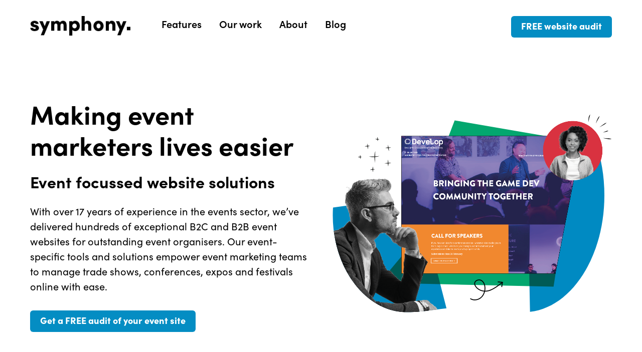

--- FILE ---
content_type: text/html; charset=UTF-8
request_url: http://symphony-os.co.uk/
body_size: 9304
content:
<!DOCTYPE html>
<html lang="en" dir="ltr">
  <head>
    <meta charset="utf-8">
    <meta name="viewport" content="width=device-width, initial-scale=1.0">
    <title>Event Websites | Events Website Design | Conference Websites | Symphony Online</title>
    
    <link rel="canonical" href="https://www.symphonyonline.co.uk/" />
    <!--Mobileness-->
    <meta http-equiv="X-UA-Compatible" content="IE=edge">
    <meta name="viewport" content="width=device-width,initial-scale=1, user-scalable=0">
    <!-- Open Graph data -->
    <meta property="og:title" content="Event Websites | Events Website Design | Conference Websites" />
    <meta property="og:url" content="https://www.symphonyonline.co.uk" />
    <meta property="og:image" content="https://www.symphonyonline.co.uk/assets/images/og-image.jpg" />
    
    <meta property="og:site_name" content="Symphony Online" />
    <!-- Twitter Card data -->
    <meta name="twitter:card" content="summary">
    <meta name="twitter:site" content="symphonyonline">
    <meta name="twitter:title" content="Event Websites | Events Website Design | Conference Websites">
    
    <meta property="twitter:image" content="https://www.symphonyonline.co.uk/assets/images/og-image.jpg" />
    <meta name="twitter:creator" content="symphonyonline">
    <link rel="icon" type="image/png" href="/favicon-32x32.png" sizes="32x32">
    <link rel="icon" type="image/png" href="/favicon-16x16.png" sizes="16x16">
    <!-- Stylesheets-->
    <link href="/assets/css/styles.css" rel="stylesheet">
    <link href="/assets/css/mmenu.css" rel="stylesheet">
    <link href="/assets/css/owl.carousel.css" rel="stylesheet">
    <link href="/assets/css/owl.theme.default.css" rel="stylesheet">
    <link href="/assets/css/aos.css" rel="stylesheet">
    <link href="https://cdnjs.cloudflare.com/ajax/libs/animate.css/4.1.1/animate.min.css" rel="stylesheet">
    <link rel="stylesheet" href="https://use.typekit.net/qhu8qpl.css">
    <link href="https://cdnjs.cloudflare.com/ajax/libs/font-awesome/6.0.0/css/all.min.css" rel="stylesheet">
    <!--[if IE]>
    <script src="https://cdnjs.cloudflare.com/ajax/libs/html5shiv/3.7.3/html5shiv.js"></script>
    <![endif]-->
    <script src="https://cdnjs.cloudflare.com/ajax/libs/jquery/3.4.0/jquery.min.js"></script>
    <script type="text/javascript">
  (function(l,e,m,p,i,r,e){e={i:true,f:false,t:1000,h:l.document.location.href,u:'https://app.lemlist.com/api/visitors'};
    r={t:null,i:null};
    i={k:'',t:'tea_2mdZBySxrxjiHif7f',o:l.location.origin,u:l.navigator.userAgent,d:0,c:0,p:l.document.location.pathname,r:l.document.location.pathname,q:false};
    p={i:function(){i.c=0;i.d=0;r.i=l.setInterval(function(){if(!l.document.hidden){i.d+=e.t;}},e.t);},x:function(){
      i.r=i.p;
      i.p=l.document.location.pathname;
      l.fetch(e.u, {
        method: 'POST',
        mode: 'no-cors',
        headers: {
          'Content-Type': 'text/plain',
        },
        body: JSON.stringify(i),
      }).then(function(){
        if(e.i){
          e.i=false;
          l.navigation.addEventListener('navigate', n);
          l.document.body.addEventListener('click', c);
          l.addEventListener('beforeunload', u);
        }
      });
    }};
    m=function(){
      l.clearTimeout(r.t);
      l.clearInterval(r.i);
      r.t=l.setTimeout(function(){p.x();p.i();},e.t);
    };

    var n=function(){if(!e.i){e.f=true;m();}};
    var u=function(){i.q=true;typeof l.navigator.sendBeacon==='function'?navigator.sendBeacon(e.u,new Blob([JSON.stringify(i)])):p.x();};

    var c=function(){
      i.c+=1;
      if(!e.f && !e.i){
        l.requestAnimationFrame(function(){
          if(e.h!==l.document.location.href){
            e.h=l.document.location.href;
            m();
          }
        });
      }
    };

    p.x();
    p.i();
    
  })(window);
</script>
<!-- Hotjar Tracking Code for http://www.symphonyonline.co.uk -->
<script>
    (function(h,o,t,j,a,r){h.hj=h.hj||function(){(h.hj.q=h.hj.q||[]).push(arguments)};
        h._hjSettings={hjid:136323,hjsv:6};
        a=o.getElementsByTagName('head')[0];
        r=o.createElement('script');r.async=1;
        r.src=t+h._hjSettings.hjid+j+h._hjSettings.hjsv;
        a.appendChild(r);
    })(window,document,'https://static.hotjar.com/c/hotjar-','.js?sv=');
</script>
<!-- Google tag (gtag.js) -->
<script async src="https://www.googletagmanager.com/gtag/js?id=AW-1065041159"></script>
<script>
  window.dataLayer = window.dataLayer || [];
  function gtag(){dataLayer.push(arguments);}
  gtag('js', new Date());

  gtag('config', 'AW-1065041159');
</script>
<!-- Google tag (gtag.js) -->
<script async src="https://www.googletagmanager.com/gtag/js?id=G-6J2EC2BF8W"></script>
<script>
  window.dataLayer = window.dataLayer || [];
  function gtag(){dataLayer.push(arguments);}
  gtag('js', new Date());

  gtag('config', 'G-6J2EC2BF8W');
</script>
  </head>
  <body>
    <div id="container">
      <section id="hero-wrapper" class="wrapper">
        <div class="hero-top">
          <div class="logo" data-aos="fade-right" data-aos-once="true" data-aos-offset="0" data-aos-easing="ease" data-aos-duration="600" data-aos-delay="200"><a href="/"><img src="/assets/images/symphony-logo.svg" width="200px" alt="Symphony Event Website Specialists logo"></a></div>
          <div class="desktop-nav" data-aos="fade-up" data-aos-once="true" data-aos-offset="0" data-aos-easing="ease" data-aos-duration="600" data-aos-delay="600">
            
            
            <ul>
                
                <li>
                <a href="/features/">Features</a>
                
                </li>
                
            
            
                <li>
                <a href="/our-work/">Our work</a>
                
                </li>
                
            
            
                <li>
                <a href="/about/">About</a>
                
                </li>
                
            
            
                <li>
                <a href="/blog/">Blog</a>
                
                </li>
                
            </ul>
            
            
          </div>
          <div id="mobile-navigation">
            <nav id="mobile-nav">
              
              
              <ul>
                  
                  <li>
                  <a href="/features/">Features</a>
                  
                  </li>
                  
              
              
                  <li>
                  <a href="/our-work/">Our work</a>
                  
                  </li>
                  
              
              
                  <li>
                  <a href="/about/">About</a>
                  
                  </li>
                  
              
              
                  <li>
                  <a href="/blog/">Blog</a>
                  
                  </li>
                  
              </ul>
              
              
            </nav>
          </div>
          <div class="hero-cta" data-aos="fade-left" data-aos-once="true" data-aos-offset="0" data-aos-easing="ease" data-aos-duration="600" data-aos-delay="200"><a href="/free-website-audit" class="button">FREE website audit</a></div>
          <div class="mobile-navigation-show-wrapper"><a class="simple-menu" href="#mobile-nav"><div class="hamburger"><span class="nav-line"></span><span class="nav-line"></span><span class="nav-line"></span></div>Menu</a></div>
        </div>
      </section>

      







<section id="intro-wrapper" class="wrapper">
  <div class="hero-body">
    <div class="hero-body-copy equal" data-aos="fade-right" data-aos-once="true" data-aos-offset="0" data-aos-easing="ease" data-aos-duration="600" data-aos-delay="400">
      <h1>
    Making event marketers lives easier
</h1>
<h2>
    Event focussed website solutions
</h2>
<p>
    With over 17 years of experience in the events sector, we’ve delivered hundreds of exceptional B2C and B2B event websites for outstanding event organisers. Our event-specific tools and solutions empower event marketing teams to manage trade shows, conferences, expos and festivals online with ease.
</p>
<p>
    <a href="https://www.symphonyonline.co.uk/free-website-audit" class="button">Get a FREE audit of your event site</a>
</p>
    </div>
    <div class="hero-body-image equal">
      <img src="/assets/images/hero/hero-image-placeholder.webp" class="placeholder">
      
      <img src="https://www.symphonyonline.co.uk/images/uploads/images/hero-image-9.svg" data-aos="zoom-in-up" data-aos-once="true" data-aos-offset="0" data-aos-easing="ease" data-aos-duration="600" data-aos-delay="1300">
      
      <img src="https://www.symphonyonline.co.uk/images/uploads/images/hero-image-7.svg" data-aos="zoom-in-up" data-aos-once="true" data-aos-offset="0" data-aos-easing="ease" data-aos-duration="600" data-aos-delay="1300">
      
      <img src="https://www.symphonyonline.co.uk/images/uploads/images/hero-image-1.svg" data-aos="fade-right" data-aos-once="true" data-aos-offset="0" data-aos-easing="ease" data-aos-duration="600" data-aos-delay="200">
      
      <img src="https://www.symphonyonline.co.uk/images/uploads/images/hero-image-3.svg" data-aos="fade-left" data-aos-once="true" data-aos-offset="0" data-aos-easing="ease" data-aos-duration="600" data-aos-delay="200">
      
      <img src="https://www.symphonyonline.co.uk/images/uploads/images/hero-image-4.svg" data-aos="fade-down" data-aos-once="true" data-aos-offset="0" data-aos-easing="ease" data-aos-duration="600" data-aos-delay="1000" style="mix-blend-mode: multiply;">
      
      <img src="https://www.symphonyonline.co.uk/images/uploads/images/hero-image-6.webp" data-aos="fade-down" data-aos-once="true" data-aos-offset="0" data-aos-easing="ease" data-aos-duration="600" data-aos-delay="1100">
      
      <img src="https://www.symphonyonline.co.uk/images/uploads/images/hero-image-5.webp" data-aos="zoom-in-left" data-aos-once="true" data-aos-offset="0" data-aos-easing="ease" data-aos-duration="600" data-aos-delay="600">
      
      <img src="https://www.symphonyonline.co.uk/images/uploads/images/hero-image-2.webp" data-aos="zoom-in-right" data-aos-once="true" data-aos-offset="0" data-aos-easing="ease" data-aos-duration="600" data-aos-delay="400" style="mix-blend-mode: normal;">
      
      <img src="https://www.symphonyonline.co.uk/images/uploads/images/hero-image-8.svg" data-aos="fade-up" data-aos-once="true" data-aos-offset="0" data-aos-easing="ease" data-aos-duration="600" data-aos-delay="1300">
      
    </div>
  </div>
</section>
<div id="sticky" class="wrapper"></div>
<section id="stats" class="wrapper">
  <div class="content-area">
    
    <div class="stat">
      <div class="stat-image" data-aos="fade-down" data-aos-once="true" data-aos-offset="0" data-aos-easing="ease-in-sine" data-aos-duration="600" data-aos-delay="600"><img src="https://www.symphonyonline.co.uk/images/uploads/images/stat-1.svg" width="122" alt="First event website created"></div>
      <div class="stat-info equal">
          <span class="operator"></span><span class="numscroller" data-min='1' data-max='2007' data-delay='1' data-increment='16'></span><span class="operator"></span><br />
          <div class="info">First event website created</div>
      </div>
    </div>
    
    <div class="stat">
      <div class="stat-image" data-aos="fade-down" data-aos-once="true" data-aos-offset="0" data-aos-easing="ease-in-sine" data-aos-duration="600" data-aos-delay="600"><img src="https://www.symphonyonline.co.uk/images/uploads/images/stat-2.svg" width="280" alt="Event websites delivered"></div>
      <div class="stat-info equal">
          <span class="operator"></span><span class="numscroller" data-min='1' data-max='300' data-delay='1' data-increment='4'></span><span class="operator">+</span><br />
          <div class="info">Event websites delivered</div>
      </div>
    </div>
    
    <div class="stat">
      <div class="stat-image" data-aos="fade-down" data-aos-once="true" data-aos-offset="0" data-aos-easing="ease-in-sine" data-aos-duration="600" data-aos-delay="600"><img src="https://www.symphonyonline.co.uk/images/uploads/images/stat-3.svg" width="68" alt="Happy event organisers"></div>
      <div class="stat-info equal">
          <span class="operator"></span><span class="numscroller" data-min='1' data-max='40' data-delay='1' data-increment='2'></span><span class="operator">+</span><br />
          <div class="info">Happy event organisers</div>
      </div>
    </div>
    
  </div>
</section>
<section id="logo-wrapper" class="wrapper">
  <div class="content-area" data-aos="fade-up" data-aos-once="true" data-aos-offset="0" data-aos-easing="ease" data-aos-duration="600" data-aos-delay="600">
    
      <div data-aos="fade-down" data-aos-once="true" data-aos-offset="0" data-aos-easing="ease-in-sine" data-aos-duration="600" data-aos-delay="400"><img src="https://www.symphonyonline.co.uk/images/uploads/images/heart.svg" width="48" alt="Trusted by event organisers"></div>
      <h2 style="margin-top:0;">Trusted by event organisers</h2>
      <p class="narrow">
    We are fortunate to have worked with some fantastic event organisers who have trusted us to be part of their event marketing adventure.
</p>
    
    <div class="carousel-partners">
    <div class="logos owl-carousel">
      
        <div class="logo-listing">
          <img src="https://www.symphonyonline.co.uk/images/uploads/images/_logo/immediate-media-logo.png" alt="Immediate Media logo" style="vertical-align: middle;">
        </div>
      
        <div class="logo-listing">
          <img src="https://www.symphonyonline.co.uk/images/uploads/images/_logo/touchpoint-media-logo.png" alt="Touchpoint Media logo" style="vertical-align: middle;">
        </div>
      
        <div class="logo-listing">
          <img src="https://www.symphonyonline.co.uk/images/uploads/images/_logo/revival-productions-logo.png" alt="Revival Events logo" style="vertical-align: middle;">
        </div>
      
        <div class="logo-listing">
          <img src="https://www.symphonyonline.co.uk/images/uploads/images/_logo/brand-events-logo.png" alt="Brand Events logo" style="vertical-align: middle;">
        </div>
      
        <div class="logo-listing">
          <img src="https://www.symphonyonline.co.uk/images/uploads/images/_logo/RS-Events-logo.png" alt="Riverstreet logo" style="vertical-align: middle;">
        </div>
      
        <div class="logo-listing">
          <img src="https://www.symphonyonline.co.uk/images/uploads/images/_logo/tandem-events-logo.png" alt="Tandem Events logo" style="vertical-align: middle;">
        </div>
      
        <div class="logo-listing">
          <img src="https://www.symphonyonline.co.uk/images/uploads/images/_logo/QD-events-logo.png" alt="QD Events logo" style="vertical-align: middle;">
        </div>
      
        <div class="logo-listing">
          <img src="https://www.symphonyonline.co.uk/images/uploads/images/_logo/news-live-uk-logo.png" alt="News Live UK logo" style="vertical-align: middle;">
        </div>
      
        <div class="logo-listing">
          <img src="https://www.symphonyonline.co.uk/images/uploads/images/_logo/montgomery-group-logo.png" alt="Montgomery Group logo" style="vertical-align: middle;">
        </div>
      
    </div>
</div>

  </div>
</section>
<section id="features" class="wrapper">
  <div class="content-area">
    
      <div style="margin-bottom:-22px;" data-aos="fade-down" data-aos-once="true" data-aos-offset="0" data-aos-easing="ease-in-sine" data-aos-duration="600" data-aos-delay="400"><img src="https://www.symphonyonline.co.uk/images/uploads/images/lightbulb.svg" width="44" alt="Event focussed solutions"></div>
      <h2 class="features-title">Event focussed solutions</h2>
      <p class="narrow left">
    From a revenue-generating exhibitor zone to an intuitive event cycle planner, speaker profiles, and detailed conference programmes and seminar agendas, our user-friendly tools will enable you to build a dynamic and impactful online presence for your event.
</p>
    
    <div class="features-inner">
      <div class="features owl-carousel">
        
<div class="features-listing">
  <div class="features-copy equal">
    <h3>Exhibitor Management</h3>
    <p>Our exhibitor zone provides you, as an Event Organiser, with the opportunity to maximise sales revenue through tiered levels or premium content options. It also offers exhibitors a platform to easily upload and promote their own content on your event website. Exhibitors can be added via an easy-to-use application within the CMS, with built-in flexibility allowing you to tailor the content offerings they receive when logged in, such as manuals, booking forms, and other resources.</p>
  </div>
  <div class="features-image equal">
    <img data-aos="fade-left" data-aos-once="true" data-aos-offset="0" data-aos-easing="ease" data-aos-duration="600" data-aos-delay="600" src="https://www.symphonyonline.co.uk/images/uploads/images/exhibitor-zone.svg" width="624" alt="Exhibitor Management image">
  </div>
</div>

<div class="features-listing">
  <div class="features-copy equal">
    <h3>Event cycle management</h3>
    <p>Use our event cycle component to easily shift the focus of your content, whether it's updating your speakers or programme for the current year, or seamlessly transitioning from a call for speakers to registration calls to action. The event cycle feature gives you control over key content, ensuring your event website is aligned with the right goals at the right times.</p>
  </div>
  <div class="features-image equal">
    <img data-aos="fade-left" data-aos-once="true" data-aos-offset="0" data-aos-easing="ease" data-aos-duration="600" data-aos-delay="600" src="https://www.symphonyonline.co.uk/images/uploads/images/event-cycle.svg" width="624" alt="Event cycle management image">
  </div>
</div>

<div class="features-listing">
  <div class="features-copy equal">
    <h3>Event programme solutions</h3>
    <p>Ensuring that visitors can quickly find out what is happening and when is essential to the success of any event website. We provide an intuitive solution to meet all your programme, agenda, and seminar needs, making it simple for event organisers to create and just as easy for visitors to access, whether on desktop or mobile. Our layouts support multi-stream and multi-day formats, ensuring that whatever your programme requirements may be, we've got you covered.</p>
  </div>
  <div class="features-image equal">
    <img data-aos="fade-left" data-aos-once="true" data-aos-offset="0" data-aos-easing="ease" data-aos-duration="600" data-aos-delay="600" src="https://www.symphonyonline.co.uk/images/uploads/images/event-programmes.svg" width="624" alt="Event programme solutions image">
  </div>
</div>

<div class="features-listing">
  <div class="features-copy equal">
    <h3>Custom landing pages</h3>
    <p>Create bespoke landing pages for specific campaigns with fully customisable URLs that operate independently from the main customer journey. Leverage the full power of our content builder while gaining the flexibility to assign unique campaign tracking and measurement codes as needed.</p>
  </div>
  <div class="features-image equal">
    <img data-aos="fade-left" data-aos-once="true" data-aos-offset="0" data-aos-easing="ease" data-aos-duration="600" data-aos-delay="600" src="https://www.symphonyonline.co.uk/images/uploads/images/event-landing-pages.svg" width="624" alt="Custom landing pages image">
  </div>
</div>

<div class="features-listing">
  <div class="features-copy equal">
    <h3>Speaker listings</h3>
    <p>Along with exhibitors, speakers and sponsors are essential to the success of your event. Our application enables you to effortlessly add speakers and sponsors, either manually through the CMS or via a streamlined upload process. We offer a variety of options to effectively and easily showcase this content. Speakers and sponsors are seamlessly integrated into your event programme, allowing you to display their details wherever needed while maintaining a single edit point for convenience and consistency.</p>
  </div>
  <div class="features-image equal">
    <img data-aos="fade-left" data-aos-once="true" data-aos-offset="0" data-aos-easing="ease" data-aos-duration="600" data-aos-delay="600" src="https://www.symphonyonline.co.uk/images/uploads/images/event-speakers.svg" width="624" alt="Speaker listings image">
  </div>
</div>

<div class="features-listing">
  <div class="features-copy equal">
    <h3>Easy event content builder</h3>
    <p>Create content which is both eye catching and engaging for your event audience, our content builder is powerful whilst remaining simple to use.  You will find a range of event specific fields, such as speaker walls, logo carousels, image galleries, video grids and an array of copy and image layout options, that will allow you to create bespoke pages which showcase everything your event has to offer.</p>
  </div>
  <div class="features-image equal">
    <img data-aos="fade-left" data-aos-once="true" data-aos-offset="0" data-aos-easing="ease" data-aos-duration="600" data-aos-delay="600" src="https://www.symphonyonline.co.uk/images/uploads/images/event-content-builder.svg" width="624" alt="Easy event content builder image">
  </div>
</div>

<div class="features-listing">
  <div class="features-copy equal">
    <h3>Form management</h3>
    <p>Create forms quickly and effortlessly with our built-in form builder. These forms can be used across your site content or, alternatively, you can embed forms from your preferred marketing platform directly onto the desired page. Either way, capturing vital audience data is simple and seamless.</p>
  </div>
  <div class="features-image equal">
    <img data-aos="fade-left" data-aos-once="true" data-aos-offset="0" data-aos-easing="ease" data-aos-duration="600" data-aos-delay="600" src="https://www.symphonyonline.co.uk/images/uploads/images/event-forms.svg" width="624" alt="Form management image">
  </div>
</div>


      </div>
    </div>
    <p><a href="/features/" class="button">View all features</a></p>
  </div>
</section>
<section id="testimonials" class="wrapper">
  <div class="content-area">
    <div class="testimonial-inner">
      <div class="testimonial-copy-quotes"><img src="/assets/images/quotes.png" alt="Illustrated quotes"></div>
      <div class="testimonial owl-carousel">
        
        <div class="testimonial-listing">
          <div class="testimonial-image"><img src="https://www.symphonyonline.co.uk/images/uploads/images/_testimonial/ali-f.png" alt="Ali Fearnley, Conference Director, Tandem Events Photo"></div>
          <div class="testimonial-copy">
            <p>Symphony have been building and hosting our event websites since 2018 and I love working with them. Not only have they improved the quality and functionality of our sites, but the level of service you get is fantastic. Both James and David have a client-facing, can-do attitude that means they are always quick to respond and find solutions. It feels like they’re part of our team rather than an external agency.</p>
            <div class="testimonial-copy-name">Ali Fearnley, Conference Director, Tandem Events</div>
          </div>
        </div>
        
        <div class="testimonial-listing">
          <div class="testimonial-image"><img src="https://www.symphonyonline.co.uk/images/uploads/images/_testimonial/ali-a.png" alt="Ali Atkinson, Head of Marketing, QD Events Photo"></div>
          <div class="testimonial-copy">
            <p>I’ve worked with Symphony Online for over 15 years across multiple companies. When I joined QD Events, one of my first tasks was to review our websites, and we moved them all to Symphony. They consistently deliver creative, technical, and budget-friendly solutions. Our websites are user-friendly for us, exhibitors, and visitors, and James &amp; David proactively suggest ways to enhance user experience and boost conversions. Their personal service is unmatched—always approachable, responsive, and ready to help. I couldn’t recommend them more.</p>
            <div class="testimonial-copy-name">Ali Atkinson, Head of Marketing, QD Events</div>
          </div>
        </div>
        
        <div class="testimonial-listing">
          <div class="testimonial-image"><img src="https://www.symphonyonline.co.uk/images/uploads/images/_testimonial/alexander.png" alt="Alexander Angus, COO, Montgomery Africa Photo"></div>
          <div class="testimonial-copy">
            <p>I have worked with Symphony Online for over 10 years and I couldn’t recommend them more.</p>
<p>The personal service, approachability, quality of their work and the fact that you can pick up the phone and ask a question means that I wouldn’t look at any other company.</p>
            <div class="testimonial-copy-name">Alexander Angus, COO, Montgomery Africa</div>
          </div>
        </div>
        
      </div>
      <div class="testimonial-clip"></div>
  </div>
</section>

<section id="our-work" class="wrapper">
  <div class="content-area" style="overflow:inherit;">
    <h2 style="text-align:center;">Some of our event websites</h2>
    <div class="portfolio owl-carousel">
      
      <div class="portfolio-listing">
        <a href="https://www.propakwestafrica.com/" target="_blank">
          <div class="portfolio-image"><img src="https://www.symphonyonline.co.uk/images/uploads/images/_portfolio-thumb/propak-west-africa.png" alt="Propak West Africa Website Image"></div>
          <div class="portfolio-overlay"><img src="/assets/images/portfolio/portfolio-overlay.png" alt="Illustrated browser window"></div>
        </a>
      </div>
      
      <div class="portfolio-listing">
        <a href="https://www.caravanshowscotland.com/" target="_blank">
          <div class="portfolio-image"><img src="https://www.symphonyonline.co.uk/images/uploads/images/_portfolio-thumb/caravan-show.png" alt="Scottish Caravan Show Website Image"></div>
          <div class="portfolio-overlay"><img src="/assets/images/portfolio/portfolio-overlay.png" alt="Illustrated browser window"></div>
        </a>
      </div>
      
      <div class="portfolio-listing">
        <a href="https://www.securexwestafrica.com/" target="_blank">
          <div class="portfolio-image"><img src="https://www.symphonyonline.co.uk/images/uploads/images/_portfolio-thumb/securex-west-africa.png" alt="Securex West Africa Website Image"></div>
          <div class="portfolio-overlay"><img src="/assets/images/portfolio/portfolio-overlay.png" alt="Illustrated browser window"></div>
        </a>
      </div>
      
      <div class="portfolio-listing">
        <a href="https://www.buildtorentforum.co.uk/" target="_blank">
          <div class="portfolio-image"><img src="https://www.symphonyonline.co.uk/images/uploads/images/_portfolio-thumb/build-to-rent-conference.png" alt="Build to rent Website Image"></div>
          <div class="portfolio-overlay"><img src="/assets/images/portfolio/portfolio-overlay.png" alt="Illustrated browser window"></div>
        </a>
      </div>
      
      <div class="portfolio-listing">
        <a href="https://www.globalgamesforum.com/" target="_blank">
          <div class="portfolio-image"><img src="https://www.symphonyonline.co.uk/images/uploads/images/_portfolio-thumb/games-forum.png" alt="Games Forum Website Image"></div>
          <div class="portfolio-overlay"><img src="/assets/images/portfolio/portfolio-overlay.png" alt="Illustrated browser window"></div>
        </a>
      </div>
      
      <div class="portfolio-listing">
        <a href="https://www.healthycitydesign.global/" target="_blank">
          <div class="portfolio-image"><img src="https://www.symphonyonline.co.uk/images/uploads/images/_portfolio-thumb/healthy-city-design.png" alt="Healthy City Design Website Image"></div>
          <div class="portfolio-overlay"><img src="/assets/images/portfolio/portfolio-overlay.png" alt="Illustrated browser window"></div>
        </a>
      </div>
      
    </div>
  </div>
</section>

<section id="contact" class="wrapper">
  <div class="content-area" style="overflow:inherit;">
    <h2 style="text-align:center;">Talk to us about your event</h2>
    <p class="narrow" style="text-align:center;">Send us a message today and we will get in touch. We love chatting about events and websites—no pushy sales talk, just a friendly conversation about your event and how we might be able to help.</p>
    <form id="cform" data-ee-version="7.5.7" method="post" action="https://www.symphonyonline.co.uk"  enctype="multipart/form-data" >
<div class='hiddenFields'>
<input type="hidden" name="RET" value="https://www.symphonyonline.co.uk" />
<input type="hidden" name="URI" value="index" />
<input type="hidden" name="return_url" value="/thanks/" />
<input type="hidden" name="author_id" value="1" />
<input type="hidden" name="channel_id" value="4" />
<input type="hidden" name="entry_id" value="0" />
<input type="hidden" name="ACT" value="1" />
<input type="hidden" name="meta" value="wh6NxbmJDtsQQ04O9GDo3PZmr6YEimCemRd8EAZxHd3+oRjqUwhX7sCzk8dD+7/Js0w1FawYAWMhtXj7glzecBjmGeeoXgIX3Dqmv8btHulLZtvixI4y+XXaCtpM1rvD2hJ3fU6mi5Sf2lpVatjVF7iFopOXer0HZUkOkZgpjAT4ke2OYwcy1GCB1LFo/vRQOXa9ylRMut3WwzCi5zSGG2TtQ3cBYXaHKfFuaFdBMeUIefledfUEiiT0haqPNG77/z/LcW7IoT91hTr3mgZzd77x9T3YTNsP9yWG1jcnMAfaLExs07qmGQR36xE0hjarONaIXjSwnwmUoxm5P5qPmTFHv5G4r3nr+jc1JKWBrXECz+E/HLtxZlGKAxmLe/cxJVpKfwbBOsddpdhbdLL619GGhB70aQeX6ITJbUlZYH9alkdw7Llnmrv20mB7RnsrL6Po+qXP4Ss5RYnkadtxa5v5k+CAwXdVMwMxWWElncQ=" />
<input type="hidden" name="return" value="/thanks/" />
<input type="hidden" name="site_id" value="1" />
<input type="hidden" name="csrf_token" value="3797ed5b2cd6ea58ec8a1a9af1d08d14429f1d3c" />
</div>

  
  <div class="form-top-bg" data-aos="fade-in" data-aos-once="true" data-aos-offset="0" data-aos-easing="linear" data-aos-duration="600" data-aos-delay="600"><img src="/assets/images/form-top.png" alt="Illustrated lines"></div>
  <div class="form-bottom-bg" data-aos="fade-in" data-aos-once="true" data-aos-offset="0" data-aos-easing="linear" data-aos-duration="600" data-aos-delay="600"><img src="/assets/images/form-bottom.png" alt="Illustrated lines"></div>
  <div class="form-arrow-left" data-aos="fade-down-right" data-aos-once="true" data-aos-offset="0" data-aos-easing="ease" data-aos-duration="600" data-aos-delay="600"><img src="/assets/images/form-arrow-left.svg" width="200" alt="Illustrated arrow"></div>
  <div class="form-arrow-right" data-aos="fade-down-left" data-aos-once="true" data-aos-offset="0" data-aos-easing="ease" data-aos-duration="600" data-aos-delay="600"><img src="/assets/images/form-arrow-right.svg" width="200" alt="Illustrated arrow"></div>
  
  <div id="form"></div>
  <div class="indicates-required"><span class="asterisk">*</span> indicates required</div>

  <input type="hidden" name="title" value="1766778759" />

  <label>Name<span class="asterisk">*</span></label>
  <input name="name" type="text" value="">
  <div class="error"></div>

  <label>Company</label>
  <input type="text" name="company" value="" dir="ltr" field_content_type="all"  />

  <label>Email<span class="asterisk">*</span></label>
  <input type="text" name="email_address" value="" placeholder="username@example.com"  />
  <div class="error"></div>


  <label>Phone</label>
  <input type="text" name="phone" value="" dir="ltr" field_content_type="numeric"  />
  <div class="error"></div>

  <label>Type of event and industry sector</label>
  <input type="text" name="event_type_and_sector" value="" dir="ltr" field_content_type="all"  />


  <label>Anything else?</label>
  <textarea name="more_information" cols="90" rows="6" value="" dir="ltr" ></textarea>
  <div class="error"></div>

  <label for="captcha">Enter the text:</label>
  <img src="https://www.symphonyonline.co.uk/images/captchas/1766778759.4429.jpg" width="140" height="30" style="border:0;" alt=" " />
  <input type="text" name="captcha" id="captcha" />


  <input type="submit" value="Send" class="button">


  </form><script type="text/javascript" charset="utf-8">// <![CDATA[ 
if (typeof EE == "undefined" || ! EE) { 
var EE = {"publish":{"title_focus":true,"smileys":false,"url_title_prefix":"","default_entry_title":""},"user_id":1,"lang":{"confirm_exit":"When you leave, any data entered will be lost. Are you sure you want to leave?","add_new_html_button":"Add New HTML button","date":{"today":"Today","months":{"full":["January","February","March","April","May","June","July","August","September","October","November","December"],"abbreviated":["Jan","Feb","Mar","Apr","May","June","July","Aug","cal_sept","Oct","Nov","Dec"]},"days":["Su","Mo","Tu","We","Th","Fr","Sa"]}},"date":{"week_start":"sunday","date_format":"%n\/%j\/%Y %g:%i %A"},"XID":"3797ed5b2cd6ea58ec8a1a9af1d08d14429f1d3c","CSRF_TOKEN":"3797ed5b2cd6ea58ec8a1a9af1d08d14429f1d3c"};}
EE.grid_cache = [];

window.Grid = {
    bind: function() {
        if (typeof(EE.grid_cache) !== 'undefined') {
            EE.grid_cache.push(arguments);
        }
    }
};

window.FluidField = {
    on: function() {}
};
 // ]]>
</script><script type="text/javascript" charset="utf-8">
// <![CDATA[

        if (typeof EE == "undefined" || ! EE) {
            var EE = [];
        } else {
            EE = Object.assign(EE, []);
        }

        if (typeof console === "undefined" || ! console.log) {
            console = { log: function() { return false; }};
        }
// ]]>
</script>
<script type="text/javascript" charset="utf-8" src="https://www.symphonyonline.co.uk/?ACT=3&ui=core,widget,mouse,position,draggable,resizable,button,dialog&plugin=markitup&file=vendor/underscore,cp/date_picker,cp/date&v=1737644621&use_live_url=y"></script>
<script type="text/javascript" charset="utf-8">
// <![CDATA[
$(document).ready(function() {
	var SafeCracker = {}; SafeCracker.markItUpFields = EE.markItUpFields = {};
});
// ]]>
</script>


  </div>
</section>



      <section id="footer-wrapper" class="wrapper">
        <div class="footer-copyright">&#169; 2006-2025 Symphony. All rights reserved.</div>
        <div class="footer-menu">
            <ul>
              <li><a href="/gdpr/">GDPR</a></li>
              <li><a href="/cookie-policy/">Cookie policy</a></li>
              <li><a href="/privacy-policy/">Privacy policy</a></li>
              <li><a href="/terms-and-conditions/">Terms and conditions</a></li>
              <li><a href="/contact/">Contact</a></li>
            </ul>
        </div>
      </section>
      
      <div id="mobile-cta">
        <a class="button" href="/free-website-audit">FREE website audit</a>
      </div>
      
    </div>
    <script src="/assets/scripts/mmenu.js"></script>
    <script>
        document.addEventListener(
            "DOMContentLoaded", () => {
                new Mmenu( "#mobile-nav", {
                    "slidingSubmenus": true,
                    "navbar": true,
                    "extensions": [
                        "position-right",
                        "theme-light"
                    ]
                });
            }
        );
    </script>
    <script>
        $(document).ready(function() {
            $(".hamburger").click(function() {$(this).toggleClass("is-active");});
        });
    </script>
    <script type="text/javascript">
      $('head').append('<link href="/assets/css/aos.css" rel="stylesheet" />');
    </script>
    <!-- Fix items to top of page on scroll -->
    <script>
        function sticky_relocate() {
            var window_top = $(window).scrollTop();
            var div_top = $('#sticky').offset().top;
            if (window_top > div_top)
                $('#mobile-cta,.hero-top').addClass('fixed')
            else
                $('#mobile-cta,.hero-top').removeClass('fixed');
        }
        $(function() {
            $(window).scroll(sticky_relocate);
            sticky_relocate();
        });
    </script>
    <script src="/assets/scripts/numscroller-1.0.js"></script>
    
<script src="/assets/scripts/jquery.matchHeight.js" type="text/javascript"></script>
<script type="text/javascript">
  (function() {

      $(function() {
          // apply your matchHeight on DOM ready (they will be automatically re-applied on load or resize)

          $('.equal').matchHeight({
              byRow: true
          });

          $('.stat').matchHeight({
              byRow: true
          });

      });

  })();
</script>
<!-- Carousel plugin -->
<script src="/assets/scripts/owl.carousel.js"></script>
<script>
  $(document).ready(function() {
    $(".logos").owlCarousel({
          loop:true,
          autoplay: true,
          margin:40,
          padding:0,
          dots : false,
          nav : false,
          navText : ["",""],
          responsive:{0:{items:1,},
              499:{items:1,},
              767:{items:2,},
              1023:{items:3,}
          }
      });
      $(".testimonial").owlCarousel({
            loop:true,
            autoplay: true,
            autoplayTimeout: 9000,
            margin:0,
            padding:0,
            dots : true,
            nav : false,
            navText : ["",""],
            responsive:{0:{items:1,},
            }
        });
        $(".features").owlCarousel({
              loop:true,
              autoplay: false,
              autoplayTimeout: 9000,
              margin:0,
              padding:0,
              dots : true,
              nav : false,
              navText : ["",""],
              responsive:{0:{items:1,},
              }
          });
        $(".portfolio").owlCarousel({
              loop:true,
              autoplay: true,
              margin:40,
              padding:0,
              dots : false,
              nav : true,
              navText : ["",""],
              responsive:{0:{items:1,},
                  499:{items:1,},
                  767:{items:2,},
                  1023:{items:3,}
              }
          });
    });
</script>

    <script src="/assets/scripts/aos.js"></script>
    <script>
      AOS.init();
    </script>
  </body>
</html>


--- FILE ---
content_type: text/css
request_url: http://symphony-os.co.uk/assets/css/styles.css
body_size: 26031
content:
/* CSS Resets */
*, *::before, *::after {
  box-sizing: border-box;
}

* {
  margin: 0;
}

html, body {
  height: 100%;
}

html {
  scroll-behavior:smooth;
}

img, picture, video, canvas, svg {
  display: inline-block;
  max-width: 100%;
}

input, button, textarea, select {
  font: inherit;
}

p, h1, h2, h3, h4, h5, h6 {
  overflow-wrap:;
}

a {
  cursor: pointer;
  text-decoration: none;
}

#root, #__next {
  isolation: isolate;
}

/*------------------------------------*\
	DEFINE WEBSITE VARIABLES
\*------------------------------------*/
:root {
  --blue: #048DC3;
  --green: #02AC6E;
  --orange: #F28A31;
  --purple: #7D3ADA;
  --red: #DA3240;
  --light-color: #FFFFFF;
  --body-font: "sofia-pro", sans-serif;
	--body-font-color: #000000;
	--light-grey: #EEEEEE;
  --dark-grey: #333333;
  font-size: 10px;
}

#container {
	width: 100%;
	float: left;
	overflow: hidden;
}

.wrapper {
	width: 100%;
	float: left;
}

.modal {
  max-width: 1740px !important;
  padding: 60px !important;
}

/*------------------------------------*\
	HIDE MOBILE NAV
\*------------------------------------*/
#mobile-navigation {
    display:none;
}

#mobile-nav:not( .mm-menu ) {
    display: none;
}

.mm-menu {
    --mm-color-background: var(--dark-color);
    --mm-color-text: var(--light-color);
}

/*------------------------------------*\
	FORM RESETS
\*------------------------------------*/
form {
	width: 100%;
	float: left;
}

input, select, textarea {
	margin:0; padding:0; font-size:15px; outline:none;
	font-family:inherit;
	-moz-box-sizing:border-box; /* Firefox */
	-webkit-box-sizing:border-box; /* Safari */
	box-sizing:border-box;
	border-radius: none;
	-webkit-border-radius:0px;
}

.ie9 input[type="text"] { line-height:normal; } /* Get the stuff to line up right */

/*------------------------------------*\
	FORM ELEMENT STYLING
\*------------------------------------*/
label {
  display: block;
	margin: 18px 0 8px 0;
  font-size: 1.8rem;
	font-weight: 400;
}

label .asterisk {
  font-weight: 900;
  margin-left: 5px;
}

.indicates-required {
    font-size: 1.8rem;
    color: var(--body-font-color);
    font-weight: 900;
}

/* ------------  Inputs and textareas  ------------- */
input[type="text"],
input[type="email"],
input[type="password"],
textarea {
	width: 100%;
	border: 1px solid var(--body-font-color);
	outline: medium none;
	margin: 6px 0px 10px;
	padding: 10px 8px;
	-webkit-appearance: none;
}

.ie9 input[type="text"] {
	line-height:normal;
} /* Get the stuff to line up right */

input[type="text"]:focus,
input[type="email"]:focus,
textarea:focus {
	border: solid 1px var(--green);
}

.error {
    color: red;
    font-size: 16px;
}

input[type="checkbox"] {
  /* Add if not using autoprefixer */
  -webkit-appearance: none;
  /* Remove most all native input styles */
  appearance: none;
  /* For iOS < 15 */
  /* Not removed via appearance */
  margin: 0;
  font: inherit;
  color: currentColor;
  width: 22px;
  height: 22px;
  border: 2px solid var(--body-font-color);
  border-radius: 4px;
  transform: translateY(-0.2px);
  display: inline-grid;
  place-content: center;
}

input[type="checkbox"]::before {
  content: "";
  width: 12px;
  height: 12px;
  clip-path: polygon(14% 44%, 0 65%, 50% 100%, 100% 16%, 80% 0%, 43% 62%);
  transform: scale(0);
  transform-origin: bottom left;
  transition: 120ms transform ease-in-out;
  /* Windows High Contrast Mode */
  background-color: CanvasText;
}

input[type="checkbox"]:checked::before {
  transform: scale(1);
}

input[type="checkbox"]:focus {
  outline: 5px solid var(--light-grey);
}

/* ------------  Buttons & Submits  ------------  */
input[type="submit"],
input[type="button"],
button[type="submit"] {
	cursor: pointer;
  font-weight: 900;
	background: var(--blue);
  color: var(--light-color);
	display: inline-block;
  padding: 6px 20px 10px 20px;
	transition: all .4s linear;
	font-size: 1.8rem;
  margin-top: 18px;
  border-radius: 6px;
  transition: all .4s linear;
  border: none;
}

input[type="submit"]:hover,
input[type="button"]:hover,
button[type="submit"]:hover {
  background: var(--red);
  border-radius: 0;
}

body {
	-moz-osx-font-smoothing: grayscale;
	-webkit-font-smoothing: antialiased;
	padding: 0;
	margin: 0;
  font-family: var(--body-font);
	font-weight: 400;
	font-size: 2rem;
  line-height: 1.5;
	color: var(--body-font-color);
	background-color: var(--light-color);
}

p {
	margin: 16px 0;
}

p.narrow {
  max-width: 740px;
  margin: 16px auto;
}

p.narrow.left {
  margin: 16px 0;
}

a {
	text-decoration: none;
	color: var(--blue);
	cursor: pointer;
	transition: all .4s linear;
}

a:hover {
	color: var(--orange);
}

a.button {
  font-weight: 900;
	background: var(--blue);
  color: var(--light-color);
	display: inline-block;
  padding: 6px 20px 10px 20px;
	transition: all .4s linear;
	font-size: 1.8rem;
  margin-top: 18px;
  border-radius: 6px;
  transition: all .4s linear;
}

a:hover.button {
	background: var(--red);
  border-radius: 0;
}

h1, h2, h3, h4 {
	font-family: var(--body-font);
	font-weight: 700;
	line-height: 1.2;
  margin: 24px 0;
}

h1 {
	font-size: 5.2rem;
}

h2 {
	font-size: 4.2rem;
}

h2.features-title {
  margin-top: 0;
}

h3 {
	font-size: 3rem;
}

h4 {
	font-size: 2.6rem;
}

.content-area ul {
  margin: 12px 0;
  padding: 0;
}

.content-area ul li {
  list-style: none;
  background: url(../images/li-bg.png) no-repeat top left;
  padding: 0 0 8px 38px;
}

/*------------------------------------*\
	HERO SECTION
\*------------------------------------*/
.hero-top {
  width: 100%;
  padding: 32px 60px;
  overflow: hidden;
  background-color: inherit;
  top: -112px;
  transition: all .4s linear;
}

.hero-top.fixed {
  position: fixed;
  top: 0;
  background-color: var(--light-color);
  z-index: 9999999;
  border-bottom: 2px solid var(--body-font-color);
}

.hero-top .logo {
  float: left;
}

.hero-top .desktop-nav {
  float: left;
  margin-left: 62px;
}

.hero-top .desktop-nav ul,
.hero-top .desktop-nav ul li {
	margin: 0;
	padding: 0;
}

.hero-top .desktop-nav ul li {
	list-style: none;
	display: inline-block;
	position: relative;
}

.hero-top .desktop-nav ul li a {
  color: var(--body-font-color);
  font-weight: 600;
  overflow: hidden;
  display: block;
	position: relative;
	padding: 0 0 4px 0;
  margin-right: 30px;
}

.hero-top .desktop-nav ul li a::after {
	content: '';
	position: absolute;
	bottom: 0;
	left: 0;
	width: 100%;
	height: 2px;
	background-color: var(--body-font-color);
	opacity 1;
	transition: transform 300ms;
  transform: translate3d(-100%, 0, 0);
}

.hero-top .desktop-nav ul li a:hover::after,
.hero-top .desktop-nav ul li a:focus::after,
.hero-top .desktop-nav ul li.active a::after {
  transform: translate3d(0, 0, 0);
}

.hero-top .desktop-nav ul li.active a::after {
  background-color: var(--red);
}

.hero-top .desktop-nav ul li.active a {
  color: var(--red);
}

.mobile-navigation-show-wrapper {
    display: none;
}

.mobile-navigation-show-wrapper a.simple-menu {
    color: var(--body-font-color);
    text-decoration: none;
    overflow: hidden;
    display: inline-block;
    position: relative;
    z-index: 999999;
    font-size: 1.5rem;
    font-weight: 700;

}

.hamburger .nav-line{
    width: 30px;
    height: 3px;
    background-color: var(--body-font-color);
    display: block;
    margin: 6px auto;
    -webkit-transition: all 0.3s ease-in-out;
    -o-transition: all 0.3s ease-in-out;
    transition: all 0.3s ease-in-out;
}

.hamburger:hover{
    cursor: pointer;
}

body.mm-wrapper--opened .hamburger {
    -webkit-transition: all 0.3s ease-in-out;
    -o-transition: all 0.3s ease-in-out;
    transition: all 0.3s ease-in-out;
    -webkit-transition-delay: 0.6s;
    -o-transition-delay: 0.6s;
    transition-delay: 0.6s;
    -webkit-transform: rotate(45deg);
    -ms-transform: rotate(45deg);
    -o-transform: rotate(45deg);
    transform: rotate(45deg);
}

body.mm-wrapper--opened .hamburger .nav-line:nth-child(2){
    width: 0px;
}

body.mm-wrapper--opened .hamburger .nav-line:nth-child(1),
body.mm-wrapper--opened .hamburger .nav-line:nth-child(3){
    -webkit-transition-delay: 0.3s;
    -o-transition-delay: 0.3s;
    transition-delay: 0.3s;
}

body.mm-wrapper--opened .hamburger .nav-line:nth-child(1) {
    -webkit-transform: translateY(10px);
    -ms-transform: translateY(10px);
    -o-transform: translateY(10px);
    transform: translateY(10px);
}

body.mm-wrapper--opened .hamburger .nav-line:nth-child(3){
    -webkit-transform: translateY(-8px) rotate(90deg);
    -ms-transform: translateY(-8px) rotate(90deg);
    -o-transform: translateY(-8px) rotate(90deg);
    transform: translateY(-8px) rotate(90deg);
}

nav#mobile-nav ul li a {
    color: var(--body-font-color);
    font-weight: 600;
    transition: color .8s linear;
}

nav#mobile-nav ul li a:hover,
nav#mobile-nav ul li a.active,
nav#mobile-nav ul li.active a {
    color: var(--red);
}

nav#mobile-nav ul li a.mm-subclose,
nav#mobile-nav ul li a:hover.mm-subclose {
    color: var(--blue);
}

.hero-top .hero-cta {
  float: right;
}

.hero-top .hero-cta a.button {
  margin: 0;
}

.hero-body {
  max-width: 1280px;
  margin: 0 auto;
  padding: 62px 60px;
  overflow: hidden;
}

.hero-body-copy {
  font-size: 2rem;
  width: 48%;
  float: left;
}

.hero-body-copy h1 {
  font-size: 5.2rem;
}

.hero-body-copy h2 {
	font-size: 3.2rem;
}

.hero-body-image {
  width: 48%;
  margin-left: 4%;
  float: left;
  text-align: center;
  display: flex;
  align-items: center;
  justify-content: center;
  position: relative;
}

.hero-body-image img {
  width: 100%;
  position: absolute;
  left: 0;
}

.hero-body-image img.placeholder {
  position: relative;
}

.content-area {
  max-width: 1280px;
  margin: 0 auto;
  padding: 62px 60px;
  overflow: hidden;
}

.hero-body-copy.right {
  float: right;
}

.hero-body-copy.large {
  width: 68%;
}

.hero-body-image.left {
  margin-left: 0;
  margin-right: 4%;
}

.hero-body-image.small {
  width: 28%;
}

/*------------------------------------*\
	SCROLLING STAT STYLING
\*------------------------------------*/
#stats .content-area {
  padding-top:0;
}

.stat {
  width: 33.33%;
  float: left;
  color: var(--body-font-color);
  font-size: 5rem;
  line-height: 1;
  font-weight: 700;
  text-align: center;
  position: relative;
  padding-top: 46px;
  padding: 46px 1% 0 1%;
  display: flex;
  align-items: center;
  justify-content: center;
}

.stat .stat-info .info {
  margin-top: 32px;
  font-size: 2.2rem;
  line-height: 1.2;
}

.stat .stat-image {
  width: 100%;
  text-align: center;
  position: absolute;
  top: 0;
}

/*------------------------------------*\
	LOGO SECTION
\*------------------------------------*/
#logo-wrapper {
  text-align: center;
}

.carousel-partners {
  margin-top: 42px;
}

.logo-listing {
  line-height: 90px;
  filter: grayscale(100%);
}

/*------------------------------------*\
	FEATURES SECTION
\*------------------------------------*/
#features h2:after {
  width: 43px;
  height: 43px;
  background-image: url(../images/stars.svg);
  content:"";
  display:inline-block;
}

#features .content-area .features-inner .features-listing .features-copy {
  width: 46%;
  margin-right: 4%;
  float: left;
}

#features .content-area .features-inner .features-listing .features-image {
  width: 50%;
  float: left;
}

/*------------------------------------*\
	TESTIMONIALS SECTION
\*------------------------------------*/
#testimonials .content-area .testimonial-inner {
  position: relative;
  color: var(--light-color);
  padding: 72px 72px 52px 72px;
}

#testimonials .content-area .testimonial-clip {
  height: 100%;
  width: 100%;
  position: absolute;
  top: 0;
  left: 0;
  background-color: var(--body-font-color);
  clip-path: polygon(5% 22%, 100% 0, 100% 100%, 0 100%);
  z-index: -1;
}

#testimonials .content-area .testimonial-inner .testimonial-listing {
  display: flex;
  padding-bottom: 72px;
}

#testimonials .content-area .testimonial-inner .testimonial-listing .testimonial-image {
  aspect-ratio: 1 / 1;
  flex: 0 0 320px;
  height: 320px;
}

#testimonials .content-area .testimonial-inner .testimonial-listing .testimonial-copy {
  margin-left: 52px;
  font-size: 2.2rem;
  padding-top: 24px;
}

#testimonials .content-area .testimonial-inner .testimonial-copy-quotes {
  position: absolute;
  top: 42px;
  left: 420px;
}

#testimonials .content-area .testimonial-inner .testimonial-listing .testimonial-copy .testimonial-copy-name {
  font-weight: 700;
  font-size: 1.8rem;
}

/*------------------------------------*\
	PORTFOLIO SECTION
\*------------------------------------*/
#our-work .content-area {
  max-width: 1360px;
  padding: 60px 100px;
}

.portfolio {
  margin-top: 42px;
}

.portfolio.content {
  display: flex;
  align-items: center;
  justify-content: center;
  flex-wrap: wrap;
}

.portfolio-listing {
  position: relative;
}

.portfolio.content .portfolio-listing {
    flex-basis: 31.33%;
    float: left;
    margin: 1%;
    text-align: center;
    outline: solid 1px var(--dark-grey);
}

.portfolio-image img {
  width: 100%;
  float: left;
}

.portfolio.owl-carousel .portfolio-image img {
  border: solid 1px var(--dark-grey);
}

.portfolio-overlay {
  width: 100%;
  position: absolute;
  top: 0;
  left: 0;
  padding: 14px 12px;
}

.portfolio-overlay img {
  width: 100%;
}

/*------------------------------------*\
	CONTACT SECTION
\*------------------------------------*/
#contact form {
  max-width: 600px;
  border: 2px solid var(--body-font-color);
  padding: 32px 42px;
  margin: 62px auto 0 auto;
  float: none;
  position: relative;
  background-color: var(--light-color);
}

#contact form:before {
  content: " ";
  position: absolute;
  z-index: -1;
  top: 12px;
  left: -12px;
  right: 12px;
  bottom: -12px;
  border: 2px solid var(--body-font-color);
}

#contact form .form-top-bg {
  position: absolute;
  right: -32px;
  top: -32px;
}

#contact form .form-bottom-bg {
  position: absolute;
  left: -44px;
  bottom: -44px;
}

#contact form .form-arrow-left {
  position: absolute;
  left: -240px;
}

#contact form .form-arrow-right {
  position: absolute;
  right: -240px;
}

#form {
  width: 100%;
  float: left;
  height: 1px;
}

.email,
.phone,
.address {
  font-size: 2.6rem;
  margin: 18px 0;
}

.address {
  margin-bottom: 32px;
}

.form {
  margin: 18px 0;
  overflow: hidden;
  font-size: 2.6rem;
}

.form span.title {
  font-size: 2.6rem;
  margin-bottom: 18px;
  display: block;
}

.legals {
  font-size: 1.8rem;
  margin-top: 62px;
}

/*------------------------------------*\
	LP Features
\*------------------------------------*/
.feature-listing {
  display: flex;
  flex-direction: row;
  flex-wrap: wrap;
  column-gap: 2%;
  justify-content: center;
}

.feature {
  width: 31.33%;
  flex-basis: 31.33%;
  margin-bottom: 2%;
}

/*------------------------------------*\
	LP Audience
\*------------------------------------*/
.audience-listing {
  display: flex;
  flex-direction: row;
  flex-wrap: wrap;
  column-gap: 2%;
  justify-content: center;
}

.audience {
  width: 31.33%;
  flex-basis: 31.33%;
  margin-bottom: 2%;
}

.audience .audience-image {
  z-index: 1;
  position: relative;
}

.audience .audience-info {
  outline: solid 2px var(--dark-grey);
  padding: 42px 12px 32px 12px;
  margin-top: -32px;
}

/*------------------------------------*\
	CONTACT SECTION
\*------------------------------------*/
#footer-wrapper {
    width: 100%;
    padding: 72px 60px;
    float: left;
    font-size: 1.8rem;
    border-top: 2px solid var(--body-font-color);
    margin-top: 72px;
    font-weight: 600;
}

.footer-copyright {
    float: left;
}

.footer-menu {
    float: right;
}

.footer-menu ul,
.footer-menu ul li {
    margin: 0;
    padding: 0;
}

.footer-menu ul li {
    list-style: none;
    display: inline;
    position: relative;
}

.footer-menu ul li a {
    margin-left: 24px;
    text-decoration: none;
    color: var(--body-font-color);
}

.footer-menu ul li a:hover {
    color: var(--blue);
}

#mobile-cta {
  display: none;
}

/*------------------------------------*\
	FEATURES
\*------------------------------------*/

#cog-wrapper {
  margin: 0;
}

#cog-wrapper .content-area {
  max-width: 380px;
  padding: 0;
  position: relative;
}

#cog-wrapper .content-area img {
  width: 100%;
  float: left;
}

#cog-wrapper .content-area .cog-1 {
  width: 68%;
  position: absolute;
  top: 0;
  left: 0;
}

#cog-wrapper .content-area .cog-arrow-1 {
  width: 10%;
  position: absolute;
  top: 11%;
  left: 65%;
}

#cog-wrapper .content-area .cog-2 {
  width: 30%;
  position: absolute;
  top: 34%;
  left: 68%;
}

#cog-wrapper .content-area .cog-arrow-2 {
  width: 15%;
  position: absolute;
  top: 62%;
  left: 80%;
}

#cog-wrapper .content-area .cog-3 {
  width: 44%;
  position: absolute;
  top: 58%;
  left: 38%;
}

#cog-wrapper .content-area .cog-arrow-3 {
  width: 10%;
  position: absolute;
  top: 64%;
  left: 32%;
}

#cog-wrapper .content-area .cog-arrow-3 {
  width: 10%;
  position: absolute;
  top: 64%;
  left: 32%;
}

#cog-wrapper .content-area .cog-notes {
  width: 15%;
  position: absolute;
  top: 14%;
  left: 85%;
}

#cog-wrapper .content-area .cog-stars {
  width: 15%;
  position: absolute;
  top: 65%;
  left: 12%;
}

.feature-body {
  max-width: 1280px;
  margin: 0 auto;
  padding: 52px 60px;
  position: relative;
  display: flex;
}

.feature-body-copy {
  font-size: 2rem;
  width: 48%;
  float: left;
}

.feature-body-copy h2 {
	font-size: 3.2rem;
}

.feature-body-image {
  width: 48%;
  margin-left: 4%;
  float: left;
  text-align: center;
  display: flex;
  align-items: center;
  justify-content: center;
  position: relative;
}

.cog-divider {
  position: absolute;
  left: -24px;
  bottom: -52px;
}

/*------------------------------------*\
	BLOG
\*------------------------------------*/

#blog .content-area {
  max-width: 880px;
}

.blog-listing {
  display: flex;
  border-top: solid 1px var(--light-grey);
  margin-top: 24px;
  padding-top: 12px;
}

.blog-image {
    aspect-ratio: 1 / 1;
    flex: 0 0 200px;
    height: 200px;
    margin: 24px 24px 0 0;
}

.blog-title {
  font-weight: 700;
  font-size: 2.5rem;
}

.blog-title a {
  color: var(--body-font-color);
}

.blog-intro {
  font-size: 1.8rem;
}

.blog-date {
  font-size: 1.6rem;
}

/*------------------------------
   PAGINATION
-------------------------------*/
#pagination {
	width: 100%;
	float: left;
  margin-top: 52px;
}

#pagination.our-work {
	text-align: center;
}

#pagination ul {
	list-style: none;
	margin: 0;
  padding: 0;
}

#pagination ul li {
	display: inline-block;
	margin: 0 3px 3px 0;
	padding: 0;
	border: none;
	background: none;
}

#pagination ul li a {
	display: inline-block;
	color: var(--body-font-color);
  width: 36px;
  height: 36px;
  text-align: center;
}

#pagination ul li a.active,
#pagination ul li a:hover {
	border: solid 1px var(--body-font-color);
}

#pagination ul li a.page-previous,
#pagination ul li a.page-next,
#pagination ul li a.page-last,
#pagination ul li a.page-first {
	color: var(--body-font-color);
  font-weight: 700;
	background: none;
	border: none;
  width: inherit;
}

#pagination ul li a:hover.page-previous,
#pagination ul li a:hover.page-next,
#pagination ul li a:hover.page-last,
#pagination ul li a:hover.page-first {
	color: var(--body-font-color);
	background: none;
	border: none;
}

/*------------------------------------*\
	ENTRY NAVIGATION
\*------------------------------------*/
.entry-navigation {
	text-align: center;
  margin-top: 52px;
}

.cs-item-wrapper .entry-navigation {
	padding: 0 20px;
}

.entry-navigation a.backtoall {
	width: 60px;
	height: 60px;
	text-indent: -9999px;
	background: url(../images/backtoall_bg.png) no-repeat center top;
	display: inline-block;
	overflow: hidden;
	margin-top: 14px;
  transition: none;
}

.entry-navigation a:hover.backtoall {
	background: url(../images/backtoall_bg.png) no-repeat center bottom;
}

.entry-navigation a.preventry,
.entry-navigation a.nextentry {
	height: 14px;
	line-height: 14px;
	background: url(../images/prev_entry_bg.png) no-repeat left top;
	display: inline-block;
	float: left;
	margin-top: 32px;
	font-weight: 700;
  color: var(--body-font-color);
  transition: none;
}

.entry-navigation a.preventry {
	padding-left: 38px;
}

.entry-navigation a.nextentry {
	background: url(../images/next_entry_bg.png) no-repeat right top;
	float: right;
	padding-right: 38px;
}

.entry-navigation a:hover.preventry,
.entry-navigation a:hover.nextentry {
	background: url(../images/prev_entry_bg.png) no-repeat left bottom;
	color: var(--red);
}

.entry-navigation a:hover.nextentry {
	background: url(../images/next_entry_bg.png) no-repeat right bottom;
}

@media only screen and (max-width:1279px) {
  .desktop-nav {
    display: none;
  }

  .mobile-navigation-show-wrapper {
    display: inherit;
    position: absolute;
    right: 60px;
    top: 26px;
  }

  .hero-cta {
    margin-right: 68px;
  }

  #features .content-area .features-inner .features-listing .features-copy {
    width: 100%;
    margin-right: 0;
    margin-bottom: 18px;
  }

  #features .content-area .features-inner .features-listing .features-image {
    width: 50%;
    float: none;
    margin: 0 auto;
  }

  .feature {
    width: 48.33%;
    flex-basis: 48.33%;
    margin-bottom: 2%;
  }

  .footer-copyright,
  .footer-menu {
      float: left;
      width: 100%;
      text-align: center;
      margin-bottom: 42px;
  }

  .footer-menu {
      margin-bottom: 0;
  }

  .footer-menu ul li a {
      margin-left: 0;
      width: 100%;
      display: block;
      margin-top: 12px;
  }

}

@media only screen and (max-width:1023px) {

  .hero-body-copy {
    width: 100%;
  }

  .hero-body-copy.large {
    width: 100%;
  }

  .hero-body-copy.right {
    float: left;
  }

  .hero-body-image {
    width: 100%;
    margin-left: 0;
    margin-top: 6%;
  }

  .hero-body-image.left {
    width: 100%;
    margin-right: 0;
  }

  .stat {
    width: 100%;
    padding: 46px 32px 0 32px;
    margin-bottom: 52px;
  }

  .stat .info {
    margin-top: 18px;
  }

  .stat .stat-image {
    left: 0;
  }

  #testimonials .content-area .testimonial-inner .testimonial-copy-quotes {
    display: none;
  }

  #testimonials .content-area .testimonial-inner {
    padding: 72px 42px 52px 42px;
  }

  #testimonials .content-area .testimonial-inner .testimonial-listing {
    display: inherit;
  }

  #testimonials .content-area .testimonial-inner .testimonial-listing .testimonial-image {
    flex: auto;
    margin: 0 auto;
  }

  #testimonials .content-area .testimonial-inner .testimonial-listing .testimonial-copy {
    margin-left: 32px;
    padding-top: 24px;
  }

  #cog-wrapper {
    margin: 0;
  }

  .feature-body {
    display: inherit;
  }

  .feature-body-copy {
    width: 100%;
  }

  .feature-body-image {
    width: 100%;
    margin-left: 0;
    display: inherit;
  }

  .portfolio.content .portfolio-listing {
      flex-basis: 46%;
      margin: 2%;
  }

  .audience-listing {
    column-gap: 0;
  }

  .audience {
    width: 100%;
    flex-basis: 100%;
    margin-bottom: 4%;
  }

}

@media only screen and (max-width:900px) {
  .form-arrow-right,
  .form-arrow-left {
    display: none;
  }
}

@media only screen and (max-width:767px) {
  #features h2:after {
    display: none;
  }

  #features .content-area .features-inner .features-listing .features-image {
    width: 100%;
  }

  .feature-listing {
    column-gap: 0;
  }

  .feature {
    width: 100%;
    flex-basis: 100%;
    margin-bottom: 4%;
  }

}

@media only screen and (max-width:599px) {

  h1,
  .hero-body-copy h1 {
  	font-size: 4.4rem;
  }

  h2,
  .hero-body-copy h2 {
  	font-size: 3.2rem;
  }

  h2.features-title {
    margin-top: 12px;
  }

  h3 {
  	font-size: 2.8rem;
  }

  h4 {
  	font-size: 2.4rem;
  }

  .hero-top {
    padding: 32px;
    overflow: hidden;
  }

  .hero-top.fixed {
    padding: 20px 32px;
  }

  .hero-cta {
    display: none;
  }

  .mobile-navigation-show-wrapper {
    display: inherit;
    position: absolute;
    right: 32px;
    top: 26px;
  }

  .hero-top.fixed .mobile-navigation-show-wrapper {
    top: 14px;
  }

  .hero-body {
    padding: 42px 32px;
  }

  .hero-body-image {
    margin-top: 42px;
  }

  .content-area {
    padding: 42px 32px;
    overflow: hidden;
  }

  #testimonials .content-area .testimonial-inner {
    padding: 72px 22px 52px 22px;
  }

  #testimonials .content-area .testimonial-inner .testimonial-listing .testimonial-image {
    flex: auto;
    margin: 0 auto;
    aspect-ratio: inherit;
    text-align: center;
  }

  .feature-body {
    padding: 52px 32px;
  }

  #our-work .content-area {
    padding: 60px 32px;
  }

  #footer-wrapper {
    padding: 52px 32px 92px 32px;
    margin-top: 52px;
  }

  .blog-image {
    flex: 0 0 120px;
    height: 120px;
    margin: 18px 18px 0 0;
  }

  #mobile-cta {
    display: inherit;
    width: 100%;
    position: fixed;
    bottom: -50px;
    z-index: 99999;
    transition: bottom .4s linear;
    text-align: center;
  }

  #mobile-cta .button {
    width: 100%;
    display: block;
    border-radius: 0;
  }

  #mobile-cta.fixed {
    bottom: 0;
  }

}

@media only screen and (max-width:450px) {

  h1,
  .hero-body-copy h1 {
  	font-size: 3.8rem;
  }

  h2,
  .hero-body-copy h2 {
  	font-size: 3.2rem;
  }

  #testimonials .content-area .testimonial-inner .testimonial-listing .testimonial-image {
    height: auto;
  }

  #testimonials .content-area .testimonial-inner .testimonial-listing .testimonial-copy {
    margin-left: 20px;
    padding-top: 12px;
  }

  #testimonials .content-area .testimonial-clip {
    clip-path: polygon(0 18%, 100% 0, 100% 100%, 0 100%);
  }


  .blog-listing {
    display: inline-block;
    border-top: none;
  }

  .blog-image {
    flex: none;
    height: auto;
    margin: 0 0 24px 0;
    width: 100%;
    aspect-ratio: inherit;
  }

  #contact form {
    padding: 32px 22px;
  }

  .portfolio.content .portfolio-listing {
      flex-basis: 92%;
      margin: 4%;
  }

  #cog-wrapper {
      margin: 0 15%;
      width: 70%;
  }

}


--- FILE ---
content_type: text/css
request_url: http://symphony-os.co.uk/assets/css/owl.theme.default.css
body_size: 3331
content:
/**
 * Owl Carousel v2.2.0
 * Copyright 2013-2016 David Deutsch
 * Licensed under MIT (https://github.com/OwlCarousel2/OwlCarousel2/blob/master/LICENSE)
 */
/*
 * 	Default theme - Owl Carousel CSS File
 */
.owl-theme .owl-nav {
  margin-top: 10px;
  text-align: center;
  -webkit-tap-highlight-color: transparent; }
  .owl-theme .owl-nav [class*='owl-'] {
    color: #FFF;
    font-size: 14px;
    margin: 5px;
    padding: 4px 7px;
    background: #D6D6D6;
    display: inline-block;
    cursor: pointer;
    border-radius: 3px; }
    .owl-theme .owl-nav [class*='owl-']:hover {
      background: #869791;
      color: #FFF;
      text-decoration: none; }
  .owl-theme .owl-nav .disabled {
    opacity: 0.5;
    cursor: default; }

.owl-theme .owl-nav.disabled + .owl-dots {
  margin-top: 10px; }

/* Styling Next and Prev buttons */
.owl-nav {
  float: left;
  margin-top: 12px;
}

.owl-nav div {
  font-family: 'Font Awesome 5 Free';
  font-weight: 900;
  font-style: normal;
  text-decoration: inherit;
  -webkit-font-smoothing: antialiased;
  display: inline-block;
  vertical-align: baseline;
  background-image: none;
  background-position: 0 0;
  background-repeat: repeat;
  margin-top: 0;
  transition: color .4s linear;
  color: var(--body-color);
  font-size: 3.6rem;
  text-align: center;
  width: 84px;
  height: 80px;
}

.owl-nav div.owl-next {
  position: absolute;
  right: -92px;
  top: 50%;
  -webkit-transform: translateY(-50%);
  -ms-transform: translateY(-50%);
  transform: translateY(-50%);
  transition: all .5s ease-out;
  background-image: url("../images/next-nav.png");
}

.owl-nav div.owl-prev {
  position: absolute;
  left: -92px;
  top: 50%;
  -webkit-transform: translateY(-50%);
  -ms-transform: translateY(-50%);
  transform: translateY(-50%);
  transition: all .5s ease-out;
  background-image: url("../images/prev-nav.png");
}

.owl-nav div.owl-prev:hover {
    color: var(--secondary-color);
}

.owl-nav div.owl-next:hover {
    color: var(--secondary-color);
}

.owl-dots {
  text-align: center;
  -webkit-tap-highlight-color: transparent; }
.owl-dots .owl-dot {
    display: inline-block;
    zoom: 1;
    *display: inline; }
.owl-dots .owl-dot span {
      width: 10px;
      height: 10px;
      margin: 5px 7px;
      display: block;
      -webkit-backface-visibility: visible;
      transition: opacity 200ms ease;
       }

/* Styling Pagination*/

.owl-dots {
  width: 100%;
  text-align: center;
}

.features .owl-dots {
  text-align: left;
  margin-top: -32px;
  z-index: 99999;
  position: relative;
}

.testimonial .owl-dots {
  margin-bottom: -112px;
}

.owl-dots .owl-dot {
  display: inline-block;
}

.owl-dots .owl-dot span{
  margin: 5px 6px;
  display: inline-block;
  width: 40px;
  height: 10px;
  text-indent: -9999px;
  overflow: hidden;
  background: var(--light-grey);
  }

.owl-dots .owl-dot.active span,
.owl-dots .owl-dot:hover span {
  cursor: pointer;
  background: var(--green);
}

@media only screen and (max-width: 1279px) {
  .features .owl-dots {
    margin-top: 0;
  }
}

@media only screen and (max-width: 599px) {

  .owl-nav div {
    width: 54px;
    height: 50px;
    background-size: 54px;
  }

  .owl-nav div.owl-next {
    right: -62px;
  }

  .owl-nav div.owl-prev {
    left: -62px;
  }

  .testimonial .owl-dots {
    margin-bottom: -102px;
  }

}


--- FILE ---
content_type: image/svg+xml
request_url: https://www.symphonyonline.co.uk/images/uploads/images/hero-image-3.svg
body_size: -115
content:
<?xml version="1.0" encoding="UTF-8"?><svg id="Layer_1" xmlns="http://www.w3.org/2000/svg" viewBox="0 0 1330 946"><defs><style>.cls-1{fill:#008ac2;stroke-width:0px;}</style></defs><path class="cls-1" d="m923.864706,130.774807l15.90686,812.310547c198.02478-22.285645,353.934937-262.838562,353.934937-556.310547,0-92.280701-15.418945-179.325623-42.712402-256h-327.129395Z"/></svg>

--- FILE ---
content_type: image/svg+xml
request_url: https://www.symphonyonline.co.uk/images/uploads/images/event-landing-pages.svg
body_size: 770983
content:
<?xml version="1.0" encoding="UTF-8"?><svg xmlns="http://www.w3.org/2000/svg" xmlns:xlink="http://www.w3.org/1999/xlink" viewBox="0 0 1533.181424 951.847502"><defs><style>.cls-1{font-size:52px;}.cls-1,.cls-2{font-family:SofiaPro-Black, 'Sofia Pro';font-weight:800;}.cls-3{fill:#048dc3;mix-blend-mode:multiply;}.cls-3,.cls-4,.cls-5,.cls-6,.cls-7,.cls-8,.cls-9{stroke-width:0px;}.cls-10{clip-path:url(#clippath);}.cls-4,.cls-11,.cls-12,.cls-13,.cls-14{fill:none;}.cls-15{fill:#f28a31;}.cls-15,.cls-16,.cls-17,.cls-18,.cls-11,.cls-12,.cls-13,.cls-14{stroke:#000;stroke-miterlimit:10;}.cls-15,.cls-16,.cls-17,.cls-18,.cls-12,.cls-13{stroke-width:2px;}.cls-16,.cls-11,.cls-12{stroke-linecap:round;}.cls-16,.cls-5{fill:#fff;}.cls-17{fill:#7d3ada;}.cls-18{fill:#da3240;}.cls-11{stroke-width:7px;}.cls-19{letter-spacing:-.023982em;}.cls-5{opacity:.9;}.cls-20{letter-spacing:-.006986em;}.cls-2{font-size:78.113205px;}.cls-21{isolation:isolate;}.cls-7{fill:#1d1e1c;}.cls-8{fill:#e0e0e0;}.cls-9{fill:#02ac6e;}</style><clipPath id="clippath"><rect class="cls-4" x="3.250656" y="11.582085" width="101.079218" height="89.957663"/></clipPath></defs><g class="cls-21"><g id="Layer_1"><rect id="Rectangle_77" class="cls-9" x="306.673315" y="25.079615" width="586.066703" height="1136.783075" transform="translate(-60.70099 1118.559547) rotate(-83.188694)"/><rect id="Rectangle_77-2" class="cls-3" x="346.783119" y="245.273924" width="1136.783075" height="586.066703" transform="translate(-57.383999 112.338925) rotate(-6.811306)"/><g id="Group_69"><g class="cls-10"><g id="Group_68"><path id="Path_67" class="cls-6" d="m55.070239,13.795537c-.912789-.594736-1.962627-1.349792-2.875419-1.877296-1.292904-.67231-4.473446-.416315-4.013173,1.621301.183874.309362.583721.411089.893083.227215.039543-.023503.076486-.051127.110211-.082409.563707-.108604.067231.687825.069818.928305-.051717.374942.08016,1.011051-.411144,1.062767.12171,2.330943.528115,4.638244,1.210159,6.87049.775743,3.077111,3.258118,5.272462,4.809601,8.067719,3.174971,5.709031,5.93345,11.639925,8.253899,17.746398.09617.268944.392151.409004.661095.312837.195639-.069958.330419-.250205.342199-.457641.276672-3.448897.281858-6.914205.015514-10.363915-1.385994-8.367676-1.437711-18.891912-9.065843-24.05577"/><path id="Path_68" class="cls-6" d="m89.029651,48.556548c2.774571-2.805601,6.619666-6.332644,9.531289-8.990853,4.858732-3.1702,6.027516-4.744957,5.72239-11.923159-.030169-.382327-.309559-.698614-.685237-.775742-6.655867-.892104-9.766596,1.949699-11.530115,7.692778-2.041039,4.265531-3.373794,8.834986-3.94594,13.528944-.036897.297624.174466.568804.47209.605701.158747.019681.318097-.031634.435528-.140255"/><path id="Path_69" class="cls-6" d="m37.517777,86.482586c-5.269876.861074-12.874736,2.09709-18.023078,3.13917-6.854976.318055-12.060207,2.22638-16.138025,8.85122-.208391.341272-.100667.786867.240607.995255.00594.00363.011932.007171.017973.010624,6.847218,3.682189,12.763545,2.102261,18.491109-1.949698,5.553998-2.88681,10.840372-6.26164,15.796699-10.084648.234681-.182101.277306-.51997.095206-.754651-.115077-.148304-.299148-.225882-.485663-.204684"/><path id="Path_70" class="cls-6" d="m31.275637,48.132476c-4.962164-5.862026-10.415631-9.487328-18.685044-8.82019-.368647.030158-.643047.353453-.612889.722099.003562.043535.011374.086618.023325.128631,1.025009,3.695215,2.996566,7.058983,5.719806,9.758839,7.06184,5.277632,19.334084,10.040692,27.642282,13.909061.283055.090089.585546-.066341.675635-.349395.057784-.181551.015205-.380122-.111928-.522022-4.682897-5.171615-9.546802-10.13895-14.651184-14.827021"/></g></g></g><path class="cls-7" d="m1508.409092,0c-.787187,11.529355-1.595879,23.066584-1.740808,34.604735-.22961,11.519942.215126,23.11349.617188,34.643034-5.241163-21.833824-4.807429-47.588168,1.12362-69.247769h0Z"/><path class="cls-7" d="m1469.025181,32.081451c10.717832.77967,21.432463,1.278007,32.149168.864095,10.703912-.345127,21.387905-1.614822,32.007076-3.139923-19.703356,7.38787-43.974188,8.235223-64.156244,2.275828h0Z"/><path class="cls-7" d="m1438.544956,56.486084c-3.542736-12.815199-5.088411-26.160103-4.521461-39.44549,3.559055,12.812359,5.072609,26.160966,4.521461,39.44549h0Z"/><path class="cls-7" d="m1412.589146,37.702667c13.081166-1.656523,26.151721-2.348557,39.334456-2.034097-12.668333,3.815602-26.339418,4.506331-39.334456,2.034097h0Z"/><path class="cls-7" d="m1458.960972,95.789368c13.533792-3.833409,27.611198-5.675785,41.67635-5.406411-13.530701,3.849747-27.612398,5.659968-41.67635,5.406411h0Z"/><path class="cls-7" d="m1480.887974,74.674805c4.201368,13.84217,5.294092,28.70556,3.11533,43.008555-1.983332-14.289445-3.00231-28.583216-3.11533-43.008555h0Z"/><rect id="Rectangle_77-3" class="cls-3" x="30.741974" y="137.162441" width="1136.783075" height="586.066703" transform="translate(-46.792567 74.09344) rotate(-6.811306)"/><rect id="Rectangle_77-4" class="cls-9" x="623.003192" y="-199.023484" width="586.066703" height="1136.783075" transform="translate(440.633605 1235.132313) rotate(-83.188694)"/><rect class="cls-8" x="65.181805" y="71.942362" width="1376" height="826"/><rect class="cls-13" x="65.104965" y="72.666508" width="1376" height="826"/><g id="_9tnkC4"><image id="_9tnkC4-2" width="1376" height="826" transform="translate(64.105161 72.674514)" xlink:href="[data-uri]"/></g><rect class="cls-5" x="66.118999" y="74.34901" width="1374" height="824"/><polyline class="cls-11" points="399.907062 643.172242 725.94411 345.43699 821.038288 460.908456 994.223956 307.45279"/><polygon class="cls-6" points="995.850299 344.262429 988.876422 343.591809 992.217731 309.239625 957.708515 308.416657 957.882221 301.412721 999.910358 302.423325 995.850299 344.262429"/><text class="cls-1" transform="translate(244.813084 238.722656)"><tspan x="0" y="0">MAXIMISE REVENUE</tspan><tspan class="cls-19" x="495.450195" y="0"> </tspan><tspan x="506.318359" y="0">AND </tspan><tspan class="cls-20" x="624.979492" y="0">C</tspan><tspan x="661.120117" y="0">ONVERSIONS</tspan></text><path class="cls-16" d="m754.19301,422.254872c-.643951-2.266552-4.818503-2.885365-7.687429-2.764992-.68887-2.089608-1.558167-4.097223-2.593264-6.002025,1.698442-2.024726,3.562787-4.623592,3.467572-5.496189-.188087-1.723478-3.714205-4.658468-4.877294-6.09125-1.953937-2.407011-4.009281-5.053382-6.765555-6.590098-1.951472-1.08796-5.099869,1.116643-7.077885,3.150027-1.637349-.858724-3.346832-1.598379-5.118142-2.205479-.18825-2.747086-.742018-6.513319-1.495648-7.118647-1.351665-1.085699-5.920377-.667684-7.755917-.858398-3.083678-.320377-6.408265-.73829-9.443868.12406-2.125625.603881-2.80164,4.312912-2.778397,7.138387-2.404261.647109-4.710781,1.531705-6.893037,2.628058-2.037234-1.71865-4.701471-3.641277-5.58733-3.544616-1.723499.188066-4.658468,3.714205-6.09125,4.877294-2.407031,1.953937-5.053382,4.00926-6.590098,6.765534-1.017049,1.824275.843487,4.694484,2.751446,6.677022-1.09507,1.935868-2.019797,3.980598-2.753014,6.114656-2.706222.20966-6.184183.747946-6.763843,1.469613-1.085699,1.351685-.667684,5.920377-.858398,7.755937-.320377,3.083658-.73829,6.408265.12406,9.443868.577277,2.031877,3.992067,2.739019,6.760156,2.777236.665158,2.486193,1.583162,4.868881,2.727591,7.117445-1.779641,2.067669-3.913761,4.969025-3.812027,5.901208.188066,1.723478,3.714205,4.658468,4.877294,6.09125,1.953937,2.407011,4.009281,5.053382,6.765555,6.590098,1.944138,1.083886,5.076096-1.100122,7.055415-3.127089,2.47943,1.382568,5.134846,2.487069,7.925506,3.269076.240176,2.583364.748781,5.57419,1.413328,6.107954,1.351665,1.085699,5.920357.667704,7.755917.858398,3.083678.320377,6.408265.738311,9.443868-.12406,2.168893-.616186,2.829141-4.46592,2.776604-7.310462,2.164044-.710626,4.239434-1.616163,6.205023-2.69732,2.061557,1.76473,4.89901,3.841138,5.818705,3.740769,1.723499-.188066,4.658468-3.714205,6.09125-4.877274,2.407031-1.953957,5.053382-4.009281,6.590098-6.765555,1.157731-2.076612-1.4129-5.509919-3.538097-7.444381,1.133816-2.192136,2.053063-4.512977,2.7303-6.935083,2.657494-.224836,5.907788-.749616,6.466466-1.445168,1.085699-1.351685.667684-5.920377.858398-7.755937.320377-3.083658.73829-6.408265-.12406-9.443868Z"/><path class="cls-15" d="m708.957023,449.24734c-.847113,0-1.734642-.018253-2.637979-.055084-6.996094-.282588-10.505794-5.548441-11.975285-8.6618-3.432289-7.272653-2.839082-16.954965,1.379532-22.521658,3.768331-4.972509,9.738862-7.941151,15.970958-7.941151,7.268905,0,10.814294,2.610437,16.012189,8.462,2.587947,2.913885,4.013274,7.020377,4.013274,11.563626,0,5.71467-2.451379,11.171848-6.725403,14.971632-3.121833,2.775361-8.517573,4.182435-16.037286,4.182435Z"/><path class="cls-16" d="m698.319815,314.982668c-.76119-2.679203-5.695766-3.410679-9.087012-3.268391-.814286-2.470045-1.841848-4.843169-3.065397-7.094761,2.007663-2.393351,4.211432-5.46537,4.098883-6.496833-.22233-2.037257-4.390418-5.506594-5.765261-7.200231-2.309673-2.845234-4.739216-5.973408-7.9973-7.7899-2.306759-1.286036-6.028358,1.31994-8.366493,3.723525-1.935447-1.015065-3.956161-1.889382-6.049958-2.607012-.222522-3.247224-.877111-7.699143-1.767947-8.414677-1.59775-1.283363-6.998249-.789243-9.167969-1.014679-3.645097-.378705-7.574962-.872704-11.163231.146647-2.512618.713825-3.31171,5.098127-3.284235,8.43801-2.841983.764922-5.568432,1.810569-8.147992,3.106525-2.408136-2.03155-5.557427-4.304212-6.604566-4.189953-2.037281.222306-5.506594,4.390418-7.200231,5.765261-2.845258,2.309673-5.973408,4.739192-7.7899,7.997276-1.202214,2.156404.997053,5.549168,3.252377,7.892649-1.29444,2.288314-2.387523,4.705311-3.254232,7.227899-3.19892.24783-7.310083.884118-7.995277,1.737173-1.283363,1.597774-.789243,6.998249-1.014679,9.167993-.378705,3.645073-.872704,7.574962.146647,11.163231.682376,2.401803,4.718868,3.237689,7.990919,3.282863.786257,2.938833,1.871394,5.755316,3.22418,8.413256-2.103645,2.444111-4.626305,5.873693-4.50605,6.975589.222306,2.037257,4.390418,5.506594,5.765261,7.200231,2.309673,2.845234,4.739216,5.973408,7.9973,7.7899,2.298091,1.28122,6.000257-1.300412,8.339933-3.696411,2.930838,1.63428,6.069703,2.939868,9.368434,3.864248.283902,3.053694.885105,6.589035,1.67064,7.219976,1.59775,1.283363,6.998224.789267,9.167969,1.014679,3.645097.378705,7.574962.872728,11.163231-.146647,2.563764-.728369,3.344218-5.278991,3.282116-8.641414,2.558033-.840004,5.011271-1.910404,7.334717-3.188397,2.436887,2.086019,5.79093,4.54046,6.878066,4.421818,2.037281-.222306,5.506594-4.390418,7.200231-5.765237,2.845258-2.309697,5.973408-4.739216,7.7899-7.9973,1.36851-2.454682-1.670135-6.513062-4.182247-8.799715,1.34024-2.591239,2.426846-5.334616,3.227382-8.197693,3.141321-.26577,6.983367-.886093,7.643759-1.708277,1.283363-1.597774.789243-6.998249,1.014679-9.167993.378705-3.645073.872704-7.574962-.146647-11.163231Z"/><path class="cls-18" d="m675.627436,324.52207c0,7.84349-3.412087,15.434947-9.2738,20.646032-6.208945,5.519772-16.751847,6.20015-24.855948,5.872452-19.97511-.807712-25.983595-29.364815-15.509601-43.185757,5.188171-6.846045,13.432169-10.949539,22.022747-10.949503,10.194929.000045,15.411951,4.049663,21.877088,11.32816,3.934134,4.429072,5.739489,10.364882,5.739513,16.28861v.000006Z"/><polygon class="cls-16" points="743.02966 607.329707 852.027257 458.050389 602.043637 461.604658 706.302209 608.514464 743.02966 607.329707"/><rect class="cls-16" x="596.119855" y="431.985746" width="260.646429" height="33.173182" rx="5" ry="5"/><polygon class="cls-16" points="742.910118 607.403072 705.756559 607.403072 705.756559 616.402876 704.729291 657.681672 742.907818 636.648918 742.907818 623.198253 742.910118 623.198253 742.910118 607.403072"/><path class="cls-16" d="m877.65286,331.854859c-.86474-3.043675-6.470603-3.874658-10.323185-3.713013-.92506-2.806063-2.092408-5.50202-3.482405-8.059913,2.28078-2.718936,4.784344-6.208863,4.656483-7.380644-.252575-2.3144-4.987679-6.255696-6.549551-8.179731-2.623875-3.232292-5.383926-6.786014-9.085231-8.849616-2.620564-1.460985-6.848439,1.499501-9.504648,4.230063-2.19874-1.153151-4.494346-2.146409-6.872977-2.961662-.252794-3.688968-.996431-8.746513-2.008454-9.559387-1.815104-1.457948-7.950271-.89661-10.415155-1.152713-4.140966-.430223-8.60544-.991424-12.681846.166596-2.854428.810932-3.762226,5.791662-3.731014,9.585894-3.228599.86898-6.325946,2.056873-9.256423,3.529129-2.735732-2.307916-6.313444-4.889745-7.503033-4.759943-2.314427.252548-6.255696,4.987679-8.179731,6.549551-3.23232,2.623875-6.786014,5.383898-8.849616,9.085204-1.36576,2.449756,1.132689,6.304061,3.694822,8.966343-1.470532,2.59961-2.712315,5.345409-3.696928,8.211162-3.634092.281545-8.304527,1.004391-9.082933,1.973493-1.457948,1.815131-.89661,7.950271-1.152713,10.415182-.430223,4.140938-.991424,8.60544.166596,12.681846.775205,2.728537,5.36081,3.678135,9.077981,3.729454.893218,3.338624,2.125974,6.538253,3.662788,9.557773-2.389819,2.776601-5.255655,6.672734-5.119041,7.924529.252548,2.3144,4.987679,6.255696,6.549551,8.179731,2.623875,3.232292,5.383926,6.786014,9.085231,8.849616,2.610716,1.455514,6.816515-1.477316,9.474475-4.199261,3.329542,1.856602,6.895409,3.3398,10.642891,4.38993.322523,3.46911,1.005513,7.485389,1.89791,8.202162,1.815104,1.457948,7.950244.896637,10.415155,1.152714,4.140966.430223,8.60544.991452,12.681846-.166596,2.912532-.827455,3.799157-5.997131,3.728606-9.816968,2.906021-.954275,5.69299-2.17029,8.332512-3.622138,2.768395,2.369795,6.578712,5.158132,7.813739,5.02335,2.314427-.252548,6.255696-4.987679,8.179731-6.549524,3.23232-2.623902,6.786014-5.383926,8.849616-9.085231,1.554678-2.78861-1.897335-7.399082-4.751189-9.996804,1.522562-2.943744,2.756987-6.060322,3.666427-9.312885,3.568658-.301925,7.933365-1.006634,8.683595-1.940666,1.457948-1.815131.89661-7.950271,1.152714-10.415182.430223-4.140938.991424-8.60544-.166596-12.681846Z"/><path class="cls-17" d="m851.873471,342.691975c0,8.910496-3.876258,17.534675-10.535383,23.454662-7.053593,6.270667-19.030723,7.043601-28.237283,6.671325-22.69247-.917591-29.518332-33.359524-17.619484-49.06063,5.893955-7.777363,15.259445-12.439085,25.018662-12.439044,11.581819.000051,17.50855,4.600568,24.853187,12.869212,4.469323,5.031591,6.520274,11.774892,6.520301,18.504468v.000007Z"/><path class="cls-15" d="m772.299006,715.72758c0,14.322725-6.230695,28.185223-16.934566,37.701006-11.33794,10.079465-30.589969,11.321879-45.388586,10.723482-36.475858-1.474936-47.447744-53.622073-28.321545-78.860018,9.473939-12.501327,24.52802-19.994575,40.214977-19.994509,18.616608.000082,28.14323,7.39495,39.948994,20.685961,7.183986,8.087776,10.480683,18.926953,10.480727,29.744067v.000011Z"/><path class="cls-12" d="m715.961693,759.181811c-1.856482,0-3.801684-.0398-5.780052-.120228-16.212504-.655034-24.295954-12.751603-27.671451-19.904739-7.71945-16.356777-6.342221-38.190964,3.204691-50.787515,8.531195-11.257462,22.046451-17.977779,36.154555-17.977779,16.399893,0,24.720482,6.118348,36.13963,18.975254,5.93013,6.675542,9.195349,16.037552,9.195349,26.360554,0,12.938992-5.549547,25.2926-15.224978,33.893444-7.136553,6.344708-19.253851,9.561008-36.017744,9.561008Z"/><text class="cls-2" transform="translate(693.719288 739.660259)"><tspan x="0" y="0">£</tspan></text><path class="cls-6" d="m765.531989,656.469306l-3.838318-.458435c.994446-.640198,1.978516-1.297791,2.948669-1.97467.453125-.316406.563477-.939453.248047-1.392578-.31543-.452637-.94043-.564453-1.392578-.248047-1.091064.761353-2.202271,1.493286-3.324341,2.20697l1.191528-5.858337c.110352-.541016-.239258-1.068848-.780273-1.179199-.538086-.110352-1.069336.23877-1.178711.780762l-1.108276,5.448792c-.802368-1.285217-1.674133-2.531067-2.630981-3.723694-.345703-.429199-.973633-.500488-1.40625-.153809-.430664.345703-.5.975098-.154297,1.405762,1.055054,1.314697,2.011292,2.691711,2.867676,4.124268l-7.123535-.85083c-.552734-.063477-1.045898.327148-1.111328.874512-.06543.54834.326172,1.045898.875,1.111816l6.02002.719055c-1.439026.804321-2.888672,1.582642-4.356934,2.301941-.496094.242676-.701172.841797-.458984,1.337891.173828.354492.529297.560059.899414.560059.147461,0,.297852-.032715.438477-.102051,1.739685-.851868,3.45575-1.779358,5.153748-2.747375l-1.291443,6.349426c-.110352.541016.239258,1.069336.780273,1.179199.067383.013672.133789.02002.200195.02002.46582,0,.882812-.32666.978516-.800781l1.161499-5.710571c.491089,1.138733.930725,2.30249,1.306274,3.494751.134766.426758.529297.700195.954102.700195.099609,0,.200195-.015137.300781-.046875.526367-.165527.819336-.727051.65332-1.253906-.508179-1.613037-1.122986-3.179016-1.830933-4.698059l4.773315.570129c.040039.004395.080078.006836.119141.006836.5,0,.931641-.373535.992188-.881348.06543-.54834-.326172-1.045898-.875-1.111816Z"/><path class="cls-6" d="m777.294234,670.906853l-2.904313-.346881c.75246-.484414,1.497069-.98199,2.231149-1.49416.342863-.239413.426362-.710849.187688-1.053712-.238674-.342493-.711588-.427101-1.053712-.187688-.825568.576087-1.666376,1.129914-2.515405,1.669932l.901585-4.432786c.083499-.409366-.181038-.808757-.590404-.892256-.40715-.083499-.809127.180668-.891887.590773l-.838592,4.122898c-.607122-.972476-1.266755-1.915164-1.990766-2.817581-.261581-.324759-.736712-.378701-1.064057-.116381-.325868.261581-.378331.73782-.116751,1.063688.79832.994783,1.52187,2.036718,2.169864,3.12068l-5.390115-.643792c-.418234-.04803-.791393.247541-.840901.661711-.049508.414908.246802.791393.66208.84127l4.555125.544082c-1.088857.6086-2.185751,1.197526-3.29673,1.741793-.375376.183624-.530551.636956-.347296,1.012332.131529.268231.400499.423776.680553.423776.111578,0,.225373-.024754.331779-.077218,1.316355-.644577,2.614837-1.346374,3.89965-2.078837l-.977187,4.804375c-.083499.409366.181038.809127.590404.892256.050986.010345.101233.015148.15148.015148.352469,0,.667991-.247172.740406-.605921l.878863-4.320977c.371589.861637.704245,1.742209.988409,2.644348.101972.322912.400499.529812.721933.529812.075371,0,.15148-.011453.22759-.035469.398283-.125248.619961-.550132.494343-.948784-.38452-1.220525-.849722-2.405444-1.385399-3.554847l3.611791.431396c.030296.003325.060592.005173.090149.005173.378331,0,.704938-.28264.750751-.666883.049508-.414908-.246802-.791393-.66208-.84127Z"/><path class="cls-6" d="m781.041666,654.479939l-2.370983-.283182c.614283-.395459,1.222157-.801663,1.821434-1.219782.279902-.195449.348067-.580313.153222-.860215-.194845-.2796-.580917-.348671-.860215-.153222-.673966.470298-1.360373.922424-2.053492,1.363276l.736024-3.618777c.068166-.334193-.147793-.660242-.481986-.728408-.332383-.068166-.660544.147491-.728106.482287l-.684598,3.365795c-.495634-.793897-1.034136-1.563475-1.625194-2.300178-.213546-.265122-.601427-.309159-.86866-.09501-.266027.213546-.308857.602331-.095311.868359.651721.812107,1.242403,1.662708,1.771403,2.547618l-4.400307-.52557c-.341432-.03921-.646066.202084-.686483.540198-.040417.338717.201481.646066.5405.686785l3.71865.44417c-.888906.496841-1.784373.97762-2.691339,1.421941-.306444.149904-.433124.51999-.283521.826434.107376.218975.326954.345956.555581.345956.091089,0,.183987-.020208.270853-.063038,1.074628-.526211,2.134665-1.099134,3.183542-1.697092l-.797742,3.922129c-.068166.334193.147793.660544.481986.728408.041623.008445.082643.012366.123663.012366.287744,0,.545326-.201783.604443-.494654l.717474-3.5275c.303352.703411.574922,1.42228.806904,2.158757.083247.263614.326954.43252.589362.43252.06153,0,.123663-.00935.185797-.028955.325144-.102249.506115-.449109.403565-.774555-.313909-.996396-.693684-1.963723-1.130993-2.902057l2.948544.352177c.024733.002715.049465.004223.073595.004223.308857,0,.575487-.230738.612888-.544421.040417-.338717-.201481-.646066-.5405-.686785Z"/><line class="cls-14" x1="604.906646" y1="439.828141" x2="846.906158" y2="440.161474"/><line class="cls-14" x1="738.906376" y1="597.161158" x2="827.572864" y2="475.161403"/><line class="cls-14" x1="741.239705" y1="578.827861" x2="798.906255" y2="500.161353"/><line class="cls-14" x1="455.240281" y1="629.827758" x2="591.906672" y2="504.494678"/><line class="cls-14" x1="882.572753" y1="437.828145" x2="967.905914" y2="363.161629"/><line class="cls-14" x1="489.240212" y1="623.161105" x2="571.906712" y2="545.827928"/><line class="cls-14" x1="908.906035" y1="433.828153" x2="958.905935" y2="389.828242"/></g></g></svg>

--- FILE ---
content_type: image/svg+xml
request_url: https://www.symphonyonline.co.uk/images/uploads/images/hero-image-1.svg
body_size: -26
content:
<?xml version="1.0" encoding="UTF-8"?><svg id="Layer_1" xmlns="http://www.w3.org/2000/svg" viewBox="0 0 1330 946"><defs><style>.cls-1{fill:#008ac2;stroke-width:0px;}</style></defs><path class="cls-1" d="m339.414246,548v.091492h-132v-131.125488L2.264709,445.848572c-.746399,12.172668-1.132507,24.470337-1.132507,36.877625,0,253.171387,158.439819,461.500061,350.984314,461.500061,30.334839-.000244,59.433044-1.689209,89.61145-5.432373,33.506714-4.15625,67.013428-8.312256,100.52002-12.468384l-97.106628-378.3255h-105.727112Z"/></svg>

--- FILE ---
content_type: image/svg+xml
request_url: http://symphony-os.co.uk/assets/images/symphony-logo.svg
body_size: 3680
content:
<svg xmlns="http://www.w3.org/2000/svg" xmlns:xlink="http://www.w3.org/1999/xlink" width="228" height="46" viewBox="0 0 228 46">
  <g id="Group_27" data-name="Group 27" transform="translate(-65 -68)">
    <rect id="Rectangle_25" data-name="Rectangle 25" width="8" height="8" transform="translate(285 93)"/>
    <image id="Image_4" data-name="Image 4" width="219" height="46" transform="translate(65 68)" xlink:href="[data-uri]"/>
  </g>
</svg>


--- FILE ---
content_type: image/svg+xml
request_url: http://symphony-os.co.uk/assets/images/stars.svg
body_size: 3895
content:
<svg xmlns="http://www.w3.org/2000/svg" xmlns:xlink="http://www.w3.org/1999/xlink" width="42.135" height="42.967" viewBox="0 0 42.135 42.967">
  <defs>
    <clipPath id="clip-path">
      <rect id="Rectangle_72" data-name="Rectangle 72" width="17.682" height="18.656" transform="translate(0 0)"/>
    </clipPath>
    <clipPath id="clip-path-2">
      <rect id="Rectangle_72-2" data-name="Rectangle 72" width="16" height="16.881"/>
    </clipPath>
    <clipPath id="clip-path-3">
      <rect id="Rectangle_72-3" data-name="Rectangle 72" width="14" height="14.771"/>
    </clipPath>
  </defs>
  <g id="Group_142" data-name="Group 142" transform="translate(-955.78 -1489.746)">
    <g id="Group_56" data-name="Group 56" transform="matrix(0.978, 0.208, -0.208, 0.978, 972.592, 1510.788)">
      <g id="Group_47" data-name="Group 47" clip-path="url(#clip-path)">
        <path id="Path_49" data-name="Path 49" d="M8.267,18.656a.976.976,0,0,1-.2-.02,1,1,0,0,1-.78-1.179L10.674.8a1,1,0,1,1,1.959.4L9.246,17.855a1,1,0,0,1-.979.8"/>
        <path id="Path_50" data-name="Path 50" d="M16.683,10.918a.961.961,0,0,1-.119-.007L.882,9.038a1,1,0,1,1,.237-1.986L16.8,8.925a1,1,0,0,1-.117,1.993"/>
        <path id="Path_51" data-name="Path 51" d="M12.667,16.34a1,1,0,0,1-.954-.7A36.306,36.306,0,0,0,5.374,3.778,1,1,0,0,1,6.935,2.527a38.3,38.3,0,0,1,6.686,12.512,1,1,0,0,1-.653,1.254.989.989,0,0,1-.3.047"/>
        <path id="Path_52" data-name="Path 52" d="M2.986,13.957a1,1,0,0,1-.44-1.9,92.626,92.626,0,0,0,12.22-7.208,1,1,0,1,1,1.145,1.641A94.642,94.642,0,0,1,3.424,13.855a.993.993,0,0,1-.438.1"/>
      </g>
    </g>
    <g id="Group_57" data-name="Group 57" transform="matrix(0.978, 0.208, -0.208, 0.978, 959.29, 1491.603)">
      <g id="Group_47-2" data-name="Group 47" transform="translate(0 0)" clip-path="url(#clip-path-2)">
        <path id="Path_49-2" data-name="Path 49" d="M8.172,16.881a.883.883,0,0,1-.181-.018A.9.9,0,0,1,7.285,15.8L10.35.725a.9.9,0,1,1,1.773.36L9.058,16.157a.9.9,0,0,1-.886.725" transform="translate(-0.691 0)"/>
        <path id="Path_50-2" data-name="Path 50" d="M15.1,10.55a.87.87,0,0,1-.108-.006L.8,8.848a.9.9,0,1,1,.214-1.8L15.2,8.746a.9.9,0,0,1-.106,1.8" transform="translate(0 -0.67)"/>
        <path id="Path_51-2" data-name="Path 51" d="M11.952,14.99a.906.906,0,0,1-.863-.633A32.852,32.852,0,0,0,5.353,3.623.905.905,0,0,1,6.766,2.491a34.652,34.652,0,0,1,6.05,11.322.9.9,0,0,1-.591,1.135.9.9,0,0,1-.272.043" transform="translate(-0.49 -0.205)"/>
        <path id="Path_52-2" data-name="Path 52" d="M2.891,13.074a.9.9,0,0,1-.4-1.717A83.815,83.815,0,0,0,13.55,4.834a.905.905,0,1,1,1.036,1.485,85.639,85.639,0,0,1-11.3,6.663.9.9,0,0,1-.4.092" transform="translate(-0.189 -0.444)"/>
      </g>
    </g>
    <g id="Group_58" data-name="Group 58" transform="matrix(0.978, 0.208, -0.208, 0.978, 984.221, 1489.746)">
      <g id="Group_47-3" data-name="Group 47" transform="translate(0 0)" clip-path="url(#clip-path-3)">
        <path id="Path_49-3" data-name="Path 49" d="M8.059,14.771a.773.773,0,0,1-.158-.016.791.791,0,0,1-.618-.933L9.964.634a.791.791,0,1,1,1.551.315L8.834,14.137a.792.792,0,0,1-.775.634" transform="translate(-1.513 0)"/>
        <path id="Path_50-3" data-name="Path 50" d="M13.209,10.112a.761.761,0,0,1-.094-.006L.7,8.623A.792.792,0,1,1,.886,7.051L13.3,8.534a.792.792,0,0,1-.093,1.578" transform="translate(0 -1.467)"/>
        <path id="Path_51-3" data-name="Path 51" d="M11.1,13.386a.793.793,0,0,1-.755-.554A28.746,28.746,0,0,0,5.328,3.44a.792.792,0,0,1,1.236-.99,30.321,30.321,0,0,1,5.294,9.907.791.791,0,0,1-.517.993.783.783,0,0,1-.238.037" transform="translate(-1.073 -0.448)"/>
        <path id="Path_52-3" data-name="Path 52" d="M2.778,12.023a.792.792,0,0,1-.348-1.5A73.338,73.338,0,0,0,12.1,4.814a.792.792,0,0,1,.907,1.3,74.934,74.934,0,0,1-9.887,5.83.786.786,0,0,1-.347.081" transform="translate(-0.413 -0.973)"/>
      </g>
    </g>
  </g>
</svg>


--- FILE ---
content_type: image/svg+xml
request_url: https://www.symphonyonline.co.uk/images/uploads/images/event-programmes.svg
body_size: 159602
content:
<?xml version="1.0" encoding="UTF-8"?><svg xmlns="http://www.w3.org/2000/svg" xmlns:xlink="http://www.w3.org/1999/xlink" viewBox="0 0 1562.391998 1020.918224"><defs><style>.cls-1{font-family:SofiaPro-Black, 'Sofia Pro';font-size:52px;font-weight:800;}.cls-2{fill:#7d3ada;mix-blend-mode:multiply;}.cls-2,.cls-3,.cls-4,.cls-5,.cls-6,.cls-7{stroke-width:0px;}.cls-8{letter-spacing:-.022987em;}.cls-9{letter-spacing:-.023006em;}.cls-10{clip-path:url(#clippath);}.cls-3,.cls-11,.cls-12{fill:none;}.cls-13,.cls-14,.cls-15,.cls-16,.cls-17,.cls-18,.cls-19,.cls-20,.cls-11,.cls-12,.cls-21{stroke:#000;stroke-miterlimit:10;}.cls-13,.cls-14,.cls-16,.cls-17,.cls-18,.cls-19,.cls-11{stroke-linecap:round;}.cls-22{letter-spacing:-.033992em;}.cls-23{letter-spacing:-.008977em;}.cls-24{letter-spacing:-.030987em;}.cls-25{letter-spacing:-.031006em;}.cls-4{opacity:.81;}.cls-4,.cls-15,.cls-17,.cls-19,.cls-20{fill:#fff;}.cls-14{fill:#da3240;}.cls-14,.cls-15,.cls-16,.cls-17,.cls-18,.cls-11,.cls-12,.cls-21{stroke-width:2px;}.cls-16{fill:#f28a31;}.cls-26{letter-spacing:.000019em;}.cls-18{fill:#048dc3;}.cls-27{letter-spacing:-.023982em;}.cls-28{letter-spacing:-.002009em;}.cls-29{letter-spacing:-.056021em;}.cls-30{letter-spacing:-.006986em;}.cls-31{isolation:isolate;}.cls-6{fill:#e0e0e0;}.cls-7{fill:#02ac6e;}.cls-32{letter-spacing:-.012996em;}</style><clipPath id="clippath"><rect class="cls-3" x="29.505969" y="28.225963" width="101.076495" height="89.95524"/></clipPath></defs><g class="cls-31"><g id="Layer_1"><rect id="Rectangle_76" class="cls-7" x="34.773884" y="167.245327" width="643.027442" height="827.264415" transform="translate(-49.195341 33.206878) rotate(-4.992081)"/><rect id="Rectangle_77" class="cls-2" x="145.864185" y="137.051152" width="1375.61257" height="827.436132"/><g id="Group_69"><g class="cls-10"><g id="Group_68"><path id="Path_67" class="cls-5" d="m81.324156,30.439355c-.912765-.59472-1.962575-1.349755-2.875342-1.877246-1.292869-.672292-4.473325-.416304-4.013065,1.621258.183869.309354.583706.411078.893059.227208.039542-.023502.076484-.051125.110208-.082407.563692-.108601.067229.687806.069816.92828-.051716.374932.080158,1.011024-.411133,1.062738.121707,2.33088.528101,4.638119,1.210126,6.870305.775722,3.077028,3.25803,5.27232,4.809472,8.067502,3.174886,5.708877,5.93329,11.639612,8.253676,17.74592.096167.268937.392141.408993.661077.312828.195634-.069957.33041-.250198.34219-.457629.276665-3.448804.281851-6.914018.015513-10.363636-1.385956-8.367451-1.437672-18.891404-9.065598-24.055122"/><path id="Path_68" class="cls-5" d="m115.282653,65.199429c2.774497-2.805526,6.619488-6.332473,9.531032-8.990611,4.858601-3.170114,6.027353-4.744829,5.722236-11.922838-.030168-.382316-.309551-.698596-.685219-.775721-6.655688-.89208-9.766333,1.949646-11.529804,7.692571-2.040984,4.265416-3.373703,8.834748-3.945834,13.528579-.036896.297616.174461.568789.472077.605685.158743.019681.318088-.031633.435517-.140251"/><path id="Path_69" class="cls-5" d="m63.772167,103.124446c-5.269734.861051-12.874389,2.097033-18.022593,3.139085-6.854791.318046-12.059882,2.226321-16.13759,8.850982-.208385.341263-.100664.786846.240601.995229.00594.00363.011931.007171.017973.010623,6.847034,3.68209,12.763201,2.102204,18.490611-1.949646,5.553849-2.886732,10.84008-6.261471,15.796273-10.084377.234675-.182096.277299-.519956.095203-.754631-.115074-.1483-.29914-.225876-.485649-.204679"/><path id="Path_70" class="cls-5" d="m57.530195,64.775369c-4.96203-5.861868-10.415351-9.487073-18.684541-8.819953-.368637.030157-.643029.353444-.612872.72208.003561.043534.011373.086615.023324.128628,1.024982,3.695115,2.996485,7.058793,5.719652,9.758577,7.06165,5.27749,19.333563,10.040421,27.641537,13.908686.283047.090086.58553-.066339.675617-.349386.057782-.181546.015205-.380112-.111925-.522007-4.682771-5.171476-9.546545-10.138677-14.65079-14.826622"/></g></g></g><path class="cls-5" d="m1501.696753,63.488103c-10.878783-14.536797-24.624309-14.990487-39.165938-15.475293-3.846459-.129193-7.823786-.262028-11.814538-.661692-1.200379-.119577-2.271825.754434-2.391402,1.954813-.119577,1.200379.788075,2.277904,1.954813,2.391402,4.136658.413592,8.187956.54925,12.104245.680247,14.057978.469055,26.197921.879184,35.814001,13.728461,8.350255,11.156598,10.774574,27.423981,6.655632,44.633714-.278993,1.169951.438173,2.343365,1.601945,2.629622l.012425.003056c1.174093.280011,2.353176-.442348,2.632678-1.61437,4.421875-18.477011,1.726166-36.069489-7.403863-48.269961Z"/><path class="cls-5" d="m1524.008142,45.902139c-14.55199-19.441525-33.047182-20.066496-52.624995-20.718394-5.236373-.174608-10.655349-.356798-16.107774-.902977-1.200379-.119577-2.271825.754434-2.391402,1.954813-.123718,1.199361.776669,2.270706,1.954813,2.391402,5.59833.560107,11.087137.744101,16.397481.921532,19.302634.6457,35.975422,1.197935,49.273058,18.971562,11.491652,15.34856,14.836389,37.694833,9.180816,61.312413-.278993,1.169951.438173,2.343365,1.601945,2.629622l.012425.003056c1.173584.282082,2.353176-.442348,2.632678-1.61437,5.958506-24.884857,2.338238-48.557245-9.929046-64.94866Z"/><path class="cls-5" d="m1547.934913,24.534418c-16.507603-22.043945-37.508972-22.747335-59.747151-23.493618-5.977108-.198693-12.158546-.40592-18.382425-1.029857-1.200379-.119577-2.271825.754434-2.391402,1.954813-.123209,1.19729.760679,2.282146,1.954813,2.391402,6.369784.637866,12.625194.847915,18.676274,1.049431,22.07316.738633,41.145087,1.375899,56.391073,21.745767,13.150488,17.568336,16.981713,43.13291,10.515072,70.13715-.278993,1.169951.438173,2.343365,1.601945,2.629622l.012425.003056c1.173584.282082,2.353176-.442348,2.632678-1.61437,6.770083-28.273588,2.666958-55.161187-11.263303-73.773397Z"/><rect class="cls-6" x="95.137075" y="87.207555" width="1376" height="826"/><rect class="cls-12" x="95.060235" y="87.931701" width="1376" height="826"/><g id="_5igf29"><image id="_5igf29-2" width="1376" height="826" transform="translate(96.074465 89.947322)" xlink:href="[data-uri]"/></g><rect class="cls-4" x="97.074465" y="87.614007" width="1374" height="824"/><path class="cls-17" d="m857.301214,473.590053c-3.079256-10.838229-23.041184-13.79728-36.759853-13.221679-3.294047-9.992118-7.450862-19.592157-12.400505-28.700563,8.121634-9.681864,17.036582-22.109157,16.581283-26.281753-.899395-8.241352-17.760637-22.275924-23.322312-29.127222-9.343361-11.509877-19.171634-24.164332-32.351621-31.51262-9.331574-5.202424-24.386624,5.339578-33.845124,15.062842-7.829498-4.106259-16.003929-7.643151-24.474001-10.546191-.900174-13.136054-3.548192-31.145479-7.151908-34.040044-6.463408-5.191612-28.31014-3.192739-37.087349-4.1047-14.745575-1.531981-30.643131-3.530365-45.158816.593232-10.16434,2.887649-13.396921,20.623542-13.285775,34.134434-11.496726,3.094355-22.526075,7.324325-32.961218,12.566883-9.741674-8.218265-22.481559-17.411906-26.717569-16.949691-8.241449.899297-22.275924,17.760637-29.127222,23.322312-11.509974,9.343361-24.164332,19.171536-31.51262,32.351523-4.863337,8.723341,4.033396,22.448147,13.1569,31.928273-5.23642,9.256958-9.658291,19.034479-13.164401,29.239147-12.940648,1.002553-29.571611,3.576539-32.343438,7.027417-5.191612,6.463505-3.192739,28.31014-4.1047,37.087446-1.531981,14.745477-3.530365,30.643131.593232,45.158816,2.760429,9.716055,19.089321,13.09748,32.325806,13.280223,3.180661,11.888513,7.570385,23.282081,13.042832,34.034296-8.509913,9.887206-18.714874,23.760953-18.228404,28.218476.899297,8.241352,17.760637,22.275924,23.322312,29.127222,9.343361,11.509877,19.171634,24.164332,32.351621,31.51262,9.296506,5.182942,24.272945-5.260578,33.73768-14.953157,11.856173,6.61118,24.553878,11.892702,37.898294,15.632111,1.148474,12.353163,3.580532,26.654739,6.758271,29.207099,6.463408,5.191611,28.310042,3.192837,37.087349,4.1047,14.745575,1.531981,30.643131,3.530463,45.158816-.593232,10.371241-2.946485,13.528426-21.355196,13.277203-34.957265,10.348057-3.398082,20.272182-7.728191,29.671262-12.89808,9.857983,8.438609,23.426152,18.367604,27.823962,17.887661,8.241449-.899297,22.275924-17.760637,29.127222-23.322215,11.509974-9.343459,24.164332-19.171634,31.51262-32.351621,5.536056-9.92997-6.756225-26.347408-16.91852-35.597644,5.421696-10.482387,9.817363-21.580216,13.055788-33.162274,12.707641-1.075124,28.24994-3.584526,30.921434-6.910524,5.191611-6.463505,3.19274-28.31014,4.1047-37.087446,1.531981-14.745477,3.530366-30.643131-.593232-45.158816Z"/><path class="cls-11" d="m765.503326,512.179965c0,31.729408-13.802978,62.439266-37.51547,83.519763-25.117157,22.329232-67.766546,25.081577-100.550208,23.755937-80.80567-3.267454-105.1119-118.790009-62.741264-174.700115,20.987799-27.69443,54.337394-44.294367,89.089012-44.294221,41.241729.000183,62.346238,16.382175,88.499774,45.826007,15.914822,17.917006,23.218058,41.929243,23.218156,65.892604v.000024Z"/><path class="cls-14" d="m640.991158,602.663c-4.050735,0-8.294733-.08728-12.614322-.263399-33.45402-1.351284-50.236749-26.531612-57.263581-41.419114-16.412567-34.77647-13.575962-81.07548,6.596666-107.694372,18.019458-23.777611,46.569423-37.973106,76.370144-37.973106,34.758546,0,51.711939,12.482622,76.567304,40.463708,12.375081,13.933655,19.190726,33.570133,19.190726,55.295102,0,27.326485-11.722038,53.421695-32.159624,71.591555-14.928025,13.271261-40.729445,19.999626-76.687314,19.999626Z"/><text class="cls-1" transform="translate(321.455264 268.451888)"><tspan x="0" y="0">SIMPLE</tspan><tspan class="cls-25" x="183.610352" y="0"> </tspan><tspan class="cls-8" x="194.113281" y="0">T</tspan><tspan x="222.089844" y="0">O MAIN</tspan><tspan class="cls-29" x="408.871094" y="0">T</tspan><tspan class="cls-26" x="435.129883" y="0">AI</tspan><tspan class="cls-28" x="486.038086" y="0">N</tspan><tspan x="521.241211" y="0">, E</tspan><tspan class="cls-23" x="577.710938" y="0">A</tspan><tspan class="cls-24" x="611.719727" y="0">S</tspan><tspan class="cls-22" x="640.631836" y="0">Y</tspan><tspan class="cls-24" x="674.587891" y="0"> </tspan><tspan class="cls-9" x="685.091797" y="0">T</tspan><tspan x="713.067383" y="0">O</tspan><tspan class="cls-27" x="753.678711" y="0"> </tspan><tspan class="cls-32" x="764.546875" y="0">A</tspan><tspan class="cls-30" x="798.34668" y="0">C</tspan><tspan x="834.487305" y="0">CESS</tspan></text><path class="cls-17" d="m1102.785126,577.947161c-4.770377-5.985316-18.056133-2.607936-26.502816,1.348326-4.683229-5.398761-9.804399-10.325681-15.293584-14.736701,2.552336-8.196263,4.882295-18.321017,3.50336-20.81667-2.723633-4.929164-16.968964-9.305516-22.250147-12.14159-8.872148-4.764479-18.348175-10.11918-28.534039-11.270033-7.211639-.814663-13.883739,9.737833-17.263044,18.310421-5.982988-.521372-12.03292-.595517-18.102006-.194939-4.006976-7.996489-10.386595-18.589045-13.403695-19.45858-5.411314-1.559606-18.57886,5.418912-24.318586,7.147805-9.642626,2.904574-20.129443,5.818775-28.145723,12.207471-5.613206,4.473676-2.990671,16.436057.620059,24.874255-6.394042,4.952425-12.197543,10.49405-17.363264,16.514531-8.259073-2.59722-18.652772-5.019909-21.186354-3.62002-4.929251,2.723597-9.305516,16.968964-12.14159,22.250147-4.76454,8.872174-10.119205,18.348114-11.270059,28.533978-.761568,6.741585,8.411187,13.011226,16.613572,16.561275-.855525,7.173786-1.064135,14.460326-.586883,21.774549-7.847195,4.019923-17.595266,9.991864-18.427939,12.881012-1.559581,5.411375,5.418912,18.57886,7.147831,24.318647,2.904549,9.642565,5.818775,20.129443,12.207471,28.145723,4.276456,5.365607,15.396074,3.205114,23.739325-.149515,5.109197,6.616956,10.846398,12.606845,17.094054,17.911024-2.741854,8.426716-5.501167,19.796069-4.028021,22.462116,2.723572,4.92919,16.968964,9.305516,22.250147,12.14159,8.872148,4.764479,18.348175,10.11918,28.534039,11.270033,7.184555.811645,13.833201-9.658529,17.224456-18.213522,9.163036,1.035864,18.504972,1.017868,27.848033-.136073,3.957398,7.440771,9.229883,15.766205,11.890333,16.532924,5.411314,1.559606,18.578824-5.418826,24.318587-7.147804,9.642626-2.904574,20.129468-5.818714,28.145723-12.207471,5.727451-4.564776,2.881326-16.929054-.841087-25.387679,5.594563-4.841717,10.67917-10.15643,15.214632-15.859828,8.389714,2.704826,19.495231,5.37128,22.125567,3.917874,4.929251-2.723597,9.305516-16.968964,12.141615-22.250086,4.764515-8.872235,10.11918-18.348175,11.270033-28.534039.866919-7.674097-11.139553-14.74128-19.9327-17.875.650465-7.990326.496613-16.09744-.509399-24.204721,7.682148-4.004335,16.764876-9.650473,17.5674-12.435061,1.55958-5.411375-5.418912-18.57886-7.14783-24.318648-2.904549-9.642565-5.818775-20.129443-12.207471-28.145723Z"/><polygon class="cls-19" points="600.832903 482.524932 605.374456 556.552243 671.681127 555.643932 703.471997 551.556535 698.476289 481.162466 600.832903 482.524932"/><path class="cls-17" d="m1030.575166,351.944405c-3.310442-4.38297-12.904708-2.208244-19.038248.472172-3.258881-3.960549-6.840754-7.590781-10.696278-10.857783,1.984159-5.832299,3.844812-13.052247,2.90219-14.868383-1.861844-3.587053-11.999655-6.992762-15.735381-9.126016-6.275851-3.583772-12.973897-7.602249-20.259713-8.618156-5.158394-.719162-10.14208,6.72653-12.726535,12.813354-4.282442-.485803-8.621264-.652016-12.982696-.478022-2.725208-5.811519-7.104047-13.529776-9.252264-14.209943-3.852928-1.21995-13.429665,3.540434-17.57963,4.67351-6.97186,1.903596-14.54952,3.798327-20.419732,8.231806-4.110477,3.104542-2.452551,11.735319-.01986,17.856317-4.67959,3.433408-8.946535,7.300539-12.764882,11.523114-5.87652-2.017532-13.287676-3.949734-15.131414-2.992788-3.587114,1.861817-6.992762,11.999655-9.126016,15.735381-3.583816,6.275868-7.602266,12.973853-8.618173,20.259668-.672291,4.82217,5.791097,9.491358,11.609149,12.191388-.747769,5.130475-1.033549,10.353925-.82781,15.610048-5.704658,2.737286-12.809467,6.839434-13.460798,8.896546-1.219932,3.852973,3.540434,13.429665,4.673528,17.579675,1.903579,6.971816,3.798327,14.54952,8.231806,20.419732,2.967682,3.929165,10.985232,2.586964,17.033331.336225,3.541711,4.842437,7.545666,9.246749,11.92863,13.168671-2.124424,5.994085-4.316346,14.098884-3.30932,16.039021,1.861799,3.58707,11.999655,6.992762,15.735381,9.126016,6.275851,3.583772,12.973897,7.602249,20.259713,8.618156,5.139021.716491,10.104343-6.670581,12.697042-12.744559,6.554189.914306,13.25641,1.075917,19.980657.422626,2.700023,5.411922,6.32696,11.483068,8.221237,12.082812,3.852928,1.219949,13.429638-3.540372,17.57963-4.67351,6.97186-1.903596,14.549537-3.798283,20.419732-8.231806,4.194138-3.167762,2.383317-12.091037-.129113-18.228776,4.103977-3.368922,7.85095-7.086697,11.211228-11.093571,5.968231,2.097169,13.885491,4.217545,15.79964,3.224014,3.587114-1.861817,6.992762-11.999655,9.126033-15.735336,3.583799-6.275912,7.602249-12.973897,8.618156-20.259713.765289-5.489184-7.7161-10.783465-13.965741-13.195858.615914-5.72009.656994-11.538989.08674-17.373928,5.585963-2.729186,12.20737-6.610034,12.835119-8.592698,1.219932-3.852973-3.540433-13.429665-4.673527-17.579675-1.903579-6.971815-3.798327-14.54952-8.231806-20.419732Z"/><path class="cls-16" d="m939.466526,453.913149c-2.14811,0-4.398707-.046285-6.689391-.139681-17.740709-.716588-26.640611-14.069747-30.366949-21.964608-8.703605-18.442006-7.19935-42.994429,3.49822-57.110461,9.555741-12.609297,24.695824-20.137186,40.499184-20.137186,18.432501,0,27.422907,6.61955,40.603738,21.457955,6.562521,7.389035,10.176866,17.802284,10.176866,29.323062,0,14.491269-6.216211,28.329592-17.054289,37.965092-7.916351,7.037766-21.598876,10.605827-40.667379,10.605827Z"/><g id="ohO01x.tif"><image id="Layer_0" width="512" height="408" transform="translate(599.179907 471.186439) scale(.208844)" xlink:href="[data-uri]"/></g><path class="cls-18" d="m973.91266,746.767155c-4.050735,0-8.294733-.08728-12.614322-.263399-33.45402-1.351284-50.236749-26.531612-57.263581-41.419114-16.412567-34.77647-13.575962-81.07548,6.596666-107.694372,18.019458-23.777611,46.569423-37.973106,76.370144-37.973106,34.758546,0,51.711939,12.482622,76.567304,40.463708,12.375081,13.933655,19.190726,33.570133,19.190726,55.295102,0,27.326485-11.722038,53.421695-32.159624,71.591555-14.928025,13.271261-40.729445,19.999626-76.687314,19.999626Z"/><path class="cls-13" d="m952.48424,412.107761c-2.395275-2.271045-6.431694-6.733219-9.718439-5.973727-3.439765.794851-5.58531,3.39535-9.618642,3.39533-8.692665-.000042-15.73945-7.289846-15.73945-16.282268s7.046826-16.282268,15.739525-16.282268,15.739525,7.28982,15.739525,16.282268c0,4.755693-1.970903,9.035183-5.113835,12.01205"/><path class="cls-19" d="m974.126763,422.138984c.023874.176408.028558.355797.011892.538194-.200364,2.192899-4.257709,7.473783-6.373451,7.993682-3.069992.754387-5.925344-3.854608-7.944418-5.456744-2.661011-2.111669-7.350277-3.955239-8.82987-7.199193-1.043229-2.287242,3.518066-9.296281,6.176668-9.544202,3.365637-.313658,7.877521,5.800257,10.265537,7.695947,1.750397,1.389526,6.339024,3.352038,6.693642,5.972315Z"/><ellipse class="cls-19" cx="933.270153" cy="393.188441" rx="11.794936" ry="12.033696"/><rect class="cls-15" x="902.200426" y="586.072336" width="167.033103" height="95.608096" rx="2" ry="2"/><rect class="cls-20" x="909.25236" y="592.085689" width="153.314541" height="82.807712" rx="1" ry="1"/><rect class="cls-15" x="966.3934" y="683.432253" width="43.841908" height="36.534923"/><path class="cls-21" d="m940.992208,717.706517h87.337308c1.10383,0,2,.89617,2,2v10.787223h-91.337308v-10.787223c0-1.10383.89617-2,2-2Z"/><rect class="cls-15" x="1030.332237" y="620.200951" width="55.336004" height="89.921006" rx="2" ry="2" transform="translate(241.105349 -280.611777) rotate(17.024321)"/><rect class="cls-20" x="1025.669407" y="642.794912" width="65.167507" height="43.073996" transform="translate(2003.298248 -153.058096) rotate(107.02369)"/><rect class="cls-5" x="1052.717408" y="628.308773" width="34.969957" height="1.816621" transform="translate(215.403632 -271.097515) rotate(16.03247)"/><ellipse class="cls-5" cx="1046.432857" cy="700.737459" rx="3.18707" ry="2.993914"/></g></g></svg>

--- FILE ---
content_type: image/svg+xml
request_url: https://www.symphonyonline.co.uk/images/uploads/images/event-content-builder.svg
body_size: 133051
content:
<?xml version="1.0" encoding="UTF-8"?><svg xmlns="http://www.w3.org/2000/svg" xmlns:xlink="http://www.w3.org/1999/xlink" viewBox="0 0 1525.095963 982.166617"><defs><style>.cls-1{font-family:SofiaPro-Black, 'Sofia Pro';font-size:52px;font-weight:800;}.cls-2{opacity:.62;}.cls-2,.cls-3,.cls-4,.cls-5,.cls-6,.cls-7,.cls-8,.cls-9{stroke-width:0px;}.cls-3{fill:#7d3ada;mix-blend-mode:multiply;}.cls-10{clip-path:url(#clippath);}.cls-11{letter-spacing:-.019982em;}.cls-4,.cls-12,.cls-13,.cls-14,.cls-15{fill:none;}.cls-16{letter-spacing:-.031006em;}.cls-17,.cls-18,.cls-19,.cls-20,.cls-21,.cls-12,.cls-13,.cls-14,.cls-15{stroke:#000;stroke-miterlimit:10;}.cls-17,.cls-18,.cls-19,.cls-20,.cls-21,.cls-12,.cls-14,.cls-15{stroke-width:2px;}.cls-17,.cls-20,.cls-13{stroke-linecap:round;}.cls-17,.cls-21{fill:#da3240;}.cls-18{fill:#02ac6e;}.cls-19{fill:#048dc3;}.cls-20,.cls-5{fill:#fff;}.cls-22{letter-spacing:.000019em;}.cls-12{stroke-dasharray:0 0 6.05127 6.05127;}.cls-14{stroke-dasharray:0 0 5.853646 5.853646;}.cls-23{letter-spacing:-.016001em;}.cls-24{letter-spacing:-.028001em;}.cls-25{letter-spacing:-.056002em;}.cls-26{letter-spacing:-.000019em;}.cls-27{letter-spacing:-.006986em;}.cls-5{opacity:.55;}.cls-28{isolation:isolate;}.cls-7{opacity:.7;}.cls-8{fill:#e0e0e0;}.cls-9{fill:#f28a31;}</style><clipPath id="clippath"><rect class="cls-4" x=".00018" y="16.861305" width="101.154421" height="90.024592"/></clipPath></defs><g class="cls-28"><g id="Layer_1"><circle class="cls-9" cx="340.715122" cy="654.387965" r="327.778652"/><polygon id="Rectangle_76" class="cls-9" points="705.385694 99.279249 1419.739957 40.234322 1500.016448 909.870335 785.662185 968.915262 705.385694 99.279249"/><rect id="Rectangle_77" class="cls-3" x="93.158584" y="102.480874" width="1376.673111" height="828.074052"/><g id="Group_69"><g class="cls-10"><g id="Group_68"><path id="Path_67" class="cls-6" d="m51.858318,19.076403c-.913468-.595178-1.964088-1.350796-2.877559-1.878693-1.293866-.67281-4.476774-.416625-4.016159,1.622508.184011.309592.584156.411395.893748.227384.039572-.02352.076543-.051165.110293-.082471.564127-.108685.067281.688336.06987.928996-.051756.375221.08022,1.011803-.41145,1.063558.121801,2.332677.528508,4.641695,1.211059,6.875602.77632,3.079401,3.260542,5.276384,4.81318,8.073722,3.177334,5.713278,5.937864,11.648586,8.26004,17.759602.096241.269144.392443.409308.661587.313069.195785-.070011.330665-.250391.342454-.457982.276878-3.451463.282068-6.919349.015525-10.371626-1.387025-8.373901-1.438781-18.905968-9.072588-24.073668"/><path id="Path_68" class="cls-6" d="m85.842995,53.863277c2.776636-2.807689,6.624591-6.337355,9.53838-8.997543,4.862347-3.172558,6.032-4.748487,5.726648-11.93203-.030192-.382611-.30979-.699134-.685747-.776319-6.660819-.892767-9.773863,1.951149-11.538693,7.698501-2.042558,4.268705-3.376304,8.84156-3.948876,13.539009-.036924.297845.174596.569228.472441.606152.158866.019696.318333-.031658.435852-.140359"/><path id="Path_69" class="cls-6" d="m34.292797,91.817532c-5.273797.861715-12.884315,2.09865-18.036487,3.141505-6.860076.318291-12.069179,2.228037-16.150032,8.857805-.208546.341526-.100742.787452.240786.995996.005944.003633.01194.007177.017987.010632,6.852313,3.684929,12.773041,2.103825,18.504867-1.951149,5.558131-2.888958,10.848437-6.266298,15.808452-10.092152.234856-.182236.277513-.520357.095276-.755212-.115162-.148414-.29937-.22605-.486024-.204837"/><path id="Path_70" class="cls-6" d="m28.046012,53.438889c-4.965856-5.866388-10.423381-9.494387-18.698946-8.826752-.368921.030181-.643525.353716-.613345.722637.003564.043567.011382.086682.023342.128727,1.025772,3.697964,2.998795,7.064235,5.724062,9.7661,7.067094,5.281558,19.348468,10.048162,27.662848,13.919409.283265.090156.585982-.06639.676137-.349655.057827-.181686.015217-.380405-.112011-.52241-4.686381-5.175463-9.553905-10.146494-14.662085-14.838052"/></g></g></g><path class="cls-6" d="m1455.109664,67.660236c-.818007-1.301857-1.009601-2.843571-1.130957-4.324629-1.079694-13.180579-.462654-26.46429,1.834703-39.482849.586006-3.320676,1.321519-6.847731,2.727625-10.141402h0c4.188696-9.808859,11.797601-14.740515,20.874568-13.531641,11.239476,1.497652,20.998076,11.81102,22.698514,23.990417.40994,2.931234.171363,5.902811-.523934,8.765915,6.808607,2.670123,12.193426,7.186386,15.812427,10.937444,3.128367,3.241678,10.058786,11.706536,6.876895,20.271636-3.144447,8.462789-13.572957,10.656336-21.767524,11.0064-14.243121.608413-28.462876-.892116-42.2647-4.460383-1.754983-.454586-3.569761-1.023813-4.782527-2.532736-.129863-.161636-.247929-.327625-.35509-.498172Zm5.871112-52.907254c-1.300974,3.0471-1.997167,6.395706-2.555605,9.560615-2.257182,12.79521-2.863578,25.85118-1.8031,38.805189.108537,1.317013.265699,2.556815.910172,3.377982.704607.876699,2.000715,1.269295,3.379189,1.626201,13.547726,3.502284,27.506405,4.975636,41.487786,4.377942,7.391847-.315324,16.756366-2.181464,19.393872-9.279356,2.657553-7.154852-3.520543-14.6269-6.298952-17.50639-3.380255-3.502565-8.379137-7.711374-14.652779-10.222754-1.722135,5.028138-4.748679,9.551868-7.949577,12.680618-5.308966,5.188388-12.325061,4.884404-16.041128,1.593608-2.737846-2.425394-4.358957-7.317071.080298-13.123909,4.319976-5.648518,12.185707-6.570616,18.106273-5.549967,1.393846.240163,2.744171.568097,4.047987.968089.567864-2.46943.752399-5.016957.401968-7.523591-1.518175-10.864345-10.48846-20.406388-20.421843-21.728061-7.807344-1.03981-14.398512,3.314318-18.084559,11.943785h0Zm37.375506,19.859378c-1.21554-.375146-2.472105-.68168-3.769182-.905393-5.155958-.888407-11.94818-.160487-15.548411,4.547024-2.828744,3.700337-2.988602,7.263427-.429295,9.526409,2.80788,2.486943,8.224029,2.603776,12.427833-1.504692,2.954676-2.887607,5.748594-7.054824,7.319055-11.663348Z"/><rect class="cls-8" x="61.329536" y="76.440079" width="1376" height="826"/><g id="XbeLqV"><image id="XbeLqV-2" width="1376" height="826" transform="translate(61.649416 77.531563)" xlink:href="[data-uri]"/></g><rect class="cls-15" x="61.252696" y="77.164225" width="1376" height="826"/><rect class="cls-5" x="62.711365" y="78.624301" width="1374" height="824"/><text class="cls-1" transform="translate(210.380826 252.52566)"><tspan x="0" y="0">BUILDING B</tspan><tspan class="cls-24" x="285.058594" y="0">L</tspan><tspan x="310.070312" y="0">OC</tspan><tspan class="cls-11" x="387.185547" y="0">K</tspan><tspan x="419.009766" y="0">S </tspan><tspan class="cls-23" x="461.648438" y="0">F</tspan><tspan class="cls-22" x="489.364258" y="0">OR </tspan><tspan class="cls-27" x="575.475586" y="0">C</tspan><tspan x="611.616211" y="0">ONTEN</tspan><tspan class="cls-16" x="782.121094" y="0">T</tspan><tspan x="809.680664" y="0" xml:space="preserve"> CRE</tspan><tspan class="cls-25" x="921.791992" y="0">A</tspan><tspan class="cls-26" x="953.355469" y="0">TION </tspan></text><path class="cls-20" d="m732.616714,331.404221c1.094098-3.850956,8.186817-4.902344,13.06123-4.697826,1.170416-3.550323,2.647383-6.961335,4.406052-10.197664-2.885717-3.440086-6.053308-7.855656-5.891535-9.338231.319566-2.928254,6.310573-7.914911,8.286705-10.349262,3.319812-4.089601,6.811918-8.585885,11.49493-11.196823,3.315624-1.848485,8.664868,1.897218,12.02559,5.352014,2.781917-1.459004,5.686393-2.715706,8.695915-3.747192.319843-4.667402,1.260716-11.066373,2.541161-12.094848,2.296529-1.844644,10.058942-1.13442,13.177593-1.45845,5.239285-.544332,10.887883-1.254382,16.045485.210783,3.611516,1.026017,4.760091,7.327799,4.7206,12.128386,4.084929,1.099462,8.003793,2.602423,11.711527,4.465168,3.461337-2.920051,7.987975-6.186665,9.493082-6.022434,2.928289.319531,7.914911,6.310573,10.349262,8.286705,4.089636,3.319812,8.585885,6.811883,11.196823,11.494895,1.728003,3.099511-1.433115,7.976104-4.674809,11.344509,1.860565,3.289111,3.43171,6.763185,4.677474,10.38903,4.597972.356219,10.507158,1.270788,11.492023,2.496928,1.844644,2.296563,1.13442,10.058942,1.45845,13.177627.544332,5.23925,1.254382,10.887883-.210783,16.045485-.980815,3.452234-6.782671,4.653696-11.485758,4.718627-1.130128,4.224135-2.689851,8.272411-4.634279,12.092806,3.023677,3.513046,6.649626,8.44256,6.476777,10.026373-.319531,2.928254-6.310573,7.914911-8.286705,10.349262-3.319812,4.089601-6.811918,8.585885-11.49493,11.196823-3.303163,1.841563-8.624477-1.869148-11.987414-5.313041-4.212644,2.349034-8.724296,4.225624-13.465732,5.554282-.408067,4.389231-1.272207,9.470758-2.401297,10.377643-2.296529,1.844644-10.058907,1.134454-13.177593,1.458451-5.239285.544332-10.887883,1.254417-16.045485-.210783-3.68503-1.046922-4.806817-7.587765-4.717554-12.420748-3.676792-1.20738-7.202956-2.745922-10.542566-4.582847-3.502663,2.998342-8.323601,6.526236-9.886197,6.355707-2.928289-.319531-7.914911-6.310573-10.349262-8.286671-4.089636-3.319846-8.585885-6.811918-11.196823-11.49493-1.967029-3.528241,2.40057-9.361559,6.011359-12.648282-1.926395-3.724521-3.48823-7.667717-4.638883-11.782965-4.515182-.382005-10.037552-1.273626-10.986767-2.455394-1.844644-2.296563-1.13442-10.058942-1.458451-13.177627-.544332-5.23925-1.254383-10.887883.210783-16.045485Z"/><path class="cls-20" d="m646.236169,371.036455c1.694974-2.126657,6.415567-.926632,9.416778.479077,1.664009-1.918246,3.483624-3.668842,5.433999-5.236132-.906876-2.912233-1.73474-6.509684-1.244787-7.39642.96774-1.751393,6.029282-3.306365,7.905752-4.314057,3.152384-1.692878,6.519333-3.595469,10.138496-4.004382,2.562384-.28946,4.933064,3.459972,6.133773,6.505919,2.125829-.18525,4.275445-.211595,6.431866-.069264,1.423728-2.841251,3.690485-6.604917,4.762498-6.913874,1.922707-.554147,6.601298,1.925406,8.640694,2.539703,3.426144,1.032031,7.152239,2.067483,10.000523,4.337465,1.994441,1.589552,1.062622,5.839934-.220315,8.83813,2.271882,1.759658,4.333938,3.728665,6.169382,5.867817,2.93455-.922824,6.62756-1.783636,7.527773-1.286238,1.751424.967728,3.306365,6.029282,4.314057,7.905752,1.6929,3.152393,3.595479,6.519311,4.004391,10.138474.270595,2.395368-2.988599,4.623049-5.903007,5.884425.303979,2.548935.3781,5.137932.208527,7.736766,2.788205,1.428328,6.251815,3.550233,6.547674,4.576783.554138,1.922728-1.925406,6.601298-2.539712,8.640716-1.032022,3.426122-2.067483,7.152239-4.337465,10.000523-1.519478,1.906467-5.470415,1.138817-8.434875-.053125-1.815361,2.351086-3.853859,4.479368-6.073728,6.364008.974215,2.994116,1.954633,7.033788,1.431205,7.981067-.967719,1.751402-6.029282,3.306365-7.905752,4.314057-3.152384,1.692878-6.519333,3.595469-10.138496,4.004382-2.552761.288387-4.915107-3.431795-6.120062-6.471489-3.25574.368055-6.575045.361661-9.89475-.048348-1.406112,2.643798-3.279491,5.601927-4.224782,5.874352-1.922707.554147-6.601286-1.925376-8.640694-2.539703-3.426144-1.032031-7.152249-2.067461-10.000523-4.337465-2.035034-1.621921-1.023771-6.015102.298849-9.020556-1.987817-1.720322-3.794441-3.608705-5.405947-5.635192-2.980969.961058-6.926896,1.908482-7.861487,1.392069-1.751424-.967728-3.306365-6.029282-4.314066-7.90573-1.692891-3.152414-3.595469-6.519333-4.004382-10.138496-.308027-2.726701,3.958021-5.237759,7.082334-6.351208-.231118-2.839062-.176453-5.719619.180996-8.600236-2.729562-1.422789-5.956767-3.428932-6.241914-4.418331-.554138-1.922728,1.925406-6.601298,2.539712-8.640716,1.032022-3.426122,2.067483-7.152239,4.337465-10.000523Z"/><path class="cls-20" d="m665.436533,289.327553c1.176241-1.557323,4.585202-.784616,6.764525.167769,1.157921-1.407232,2.430604-2.697098,3.80052-3.857904-.704996-2.072288-1.366109-4.637624-1.031184-5.28292.661536-1.274524,4.263625-2.484615,5.590975-3.242586,2.229887-1.273358,4.609786-2.701173,7.198526-3.062137,1.832841-.255527,3.603606,2.390019,4.521895,4.552743,1.521604-.172612,3.063242-.231669,4.612912-.169847.9683-2.064905,2.524156-4.807296,3.287444-5.048968,1.368993-.433463,4.771726,1.25796,6.24626,1.660556,2.477188.676371,5.169624,1.349592,7.255383,2.924862,1.460503,1.103082.871422,4.169704.007057,6.34457,1.662716,1.219932,3.178814,2.593971,4.53552,4.094305,2.088-.716854,4.721275-1.403389,5.376378-1.063374,1.274546.661526,2.484615,4.263625,3.242586,5.590975,1.273374,2.229893,2.701179,4.60977,3.062143,7.19851.238873,1.713377-2.057648,3.372397-4.124874,4.331751.265692,1.822921.367233,3.678877.294131,5.546443,2.026935.972591,4.551362,2.430135,4.782788,3.161053.433457,1.369009-1.25796,4.771726-1.660562,6.246275-.676365,2.477172-1.349592,5.169624-2.924862,7.255383-1.054454,1.396081-3.903188.91918-6.052153.119465-1.258414,1.720578-2.681068,3.285484-4.238389,4.678991.754834,2.129772,1.533651,5.009508,1.175842,5.698862-.66152,1.27453-4.263625,2.484615-5.590975,3.242586-2.229887,1.273358-4.609786,2.701173-7.198526,3.062137-1.825958.254578-3.590198-2.37014-4.511416-4.528299-2.328784.324864-4.710166.382287-7.099374.150164-.959352,1.922923-2.248047,4.080076-2.921107,4.293172-1.368993.433463-4.771716-1.257938-6.24626-1.660556-2.477188-.676371-5.16963-1.349577-7.255383-2.924862-1.490229-1.125545-.846822-4.296095.045876-6.476909-1.458194-1.197019-2.789539-2.517991-3.983488-3.941683-2.120586.74515-4.933686,1.498546-5.613807,1.145532-1.274546-.661526-2.484615-4.263625-3.242592-5.590959-1.273368-2.229909-2.701173-4.609786-3.062137-7.198526-.271917-1.950375,2.741626-3.831498,4.9622-4.688651-.218842-2.032419-.233438-4.099945-.03082-6.173171-1.984761-.969713-4.337429-2.348626-4.560476-3.053092-.433457-1.369009,1.25796-4.771726,1.660562-6.246275.676365-2.477172,1.349592-5.169624,2.924862-7.255383Z"/><path class="cls-18" d="m800.091724,364.518034c-.926927,0-1.898079-.019972-2.886527-.060273-7.655263-.309213-11.495644-6.071212-13.10359-9.47791-3.755678-7.957878-3.106579-18.552452,1.509511-24.643637,4.123381-5.441016,10.656452-8.689362,17.475733-8.689362,7.953777,0,11.833211,2.856391,17.520849,9.259285,2.831782,3.18843,4.391402,7.681833,4.391402,12.653144,0,6.253103-2.682347,12.224454-7.359067,16.382252-3.415971,3.036854-9.320094,4.576502-17.548311,4.576502Z"/><path class="cls-19" d="m692.36434,322.207094c-.651278,0-1.333629-.014033-2.028133-.042349-5.378743-.21726-8.077074-4.265757-9.206849-6.659373-2.638816-5.591367-2.182746-13.035331,1.060613-17.315121,2.897172-3.822969,7.48744-6.105323,12.278806-6.105323,5.588486,0,8.314255,2.006958,12.310505,6.505762,1.989668,2.240256,3.085489,5.397412,3.085489,8.890357,0,4.393557-1.884671,8.58915-5.17063,11.510504-2.400131,2.133756-6.548488,3.215544-12.329801,3.215544Z"/><path class="cls-17" d="m681.900112,415.702816c-.678865,0-1.390118-.014627-2.11404-.044143-5.606575-.226462-8.4192-4.446445-9.59683-6.941449-2.75059-5.828205-2.275202-13.587478,1.105538-18.04855,3.019889-3.984901,7.804592-6.363931,12.798908-6.363931,5.825201,0,8.666428,2.091969,12.83195,6.781332,2.073946,2.335148,3.216183,5.626034,3.216183,9.266932,0,4.579658-1.964502,8.952967-5.389646,11.998062-2.501795,2.224137-6.825867,3.351747-12.852063,3.351747Z"/><path class="cls-13" d="m803.572481,371.587887c-23.824329-9.043649-47.648659-18.087292-71.472989-27.130937-9.529733-3.617458-19.059465-7.234916-28.589198-10.852375-4.764865-1.808729-9.529731-3.617458-14.294596-5.426188-2.381951-.904182-4.75864-1.823929-7.14636-2.712745-4.148807-1.544371-6.257705-3.590193-7.649428-7.945368-1.347212-4.215821-.760271-7.835657-.379662-9.498169,1.153018-5.036422,3.283559-10.908001,6.08594-15.331535,2.355141-3.717569,5.464577-6.349488,9.989319-6.911786,5.578288-.693253,10.530735,1.269316,15.836421,2.79126,12.271313,3.520044,24.542626,7.040087,36.813939,10.560129,24.542627,7.040085,49.085255,14.080169,73.627881,21.120258,1.472557.422405,2.945114.84481,4.417798,1.267252,9.365632,3.224572,14.343966,13.430961,11.119414,22.796603l-5.561875,16.154206c-3.224551,9.365644-13.430971,14.343967-22.796603,11.119396Z"/><path class="cls-13" d="m820.208257,363.235457c-25.997156,11.444423-51.994312,22.88885-77.991469,34.333276-10.398871,4.577771-20.797742,9.155543-31.196613,13.733313-5.199456,2.288885-10.398871,4.57777-15.598327,6.866652-2.59916,1.144211-5.205477,2.27362-7.798111,3.432872-4.504848,2.014271-7.71879,2.156949-12.042387.150782-4.185248-1.941962-6.361277-4.909628-7.270398-6.355414-2.754055-4.379864-5.325596-10.07236-6.289576-15.253755-.810138-4.35448-.211313-8.512634,3.055046-12.279637,4.0269-4.644135,9.491561-6.965373,14.920476-9.857977,12.556333-6.69019,25.112623-13.380382,37.668914-20.070573,25.112623-13.380385,50.225205-26.76077,75.337828-40.14115,1.506767-.802822,3.013533-1.605645,4.520384-2.408535,9.977508-4.730002,21.50557-1.308727,25.748667,7.641642l7.318647,15.437956c4.243097,8.950369-.405574,20.040543-10.383082,24.770547Z"/><rect class="cls-6" x="619.649578" y="469.200672" width="267.332795" height="8.666649"/><line class="cls-15" x1="752.315957" y1="474.533995" x2="752.315957" y2="533.200543"/><polyline class="cls-15" points="872.982415 777.200052 872.982415 780.200052 869.982415 780.200052"/><line class="cls-12" x1="863.931146" y1="780.200052" x2="637.008538" y2="780.200052"/><polyline class="cls-15" points="633.982904 780.200052 630.982904 780.200052 630.982904 777.200052"/><line class="cls-14" x1="630.982904" y1="771.346414" x2="630.982904" y2="540.127374"/><polyline class="cls-15" points="630.982904 537.20054 630.982904 534.20054 633.982904 534.20054"/><line class="cls-12" x1="640.034173" y1="534.20054" x2="866.956781" y2="534.20054"/><polyline class="cls-15" points="869.982415 534.20054 872.982415 534.20054 872.982415 537.20054"/><line class="cls-14" x1="872.982415" y1="543.054193" x2="872.982415" y2="774.273233"/><rect class="cls-7" x="655.55511" y="654.433137" width="190.990066" height="15.054445"/><rect class="cls-7" x="655.487713" y="673.920622" width="170.082773" height="15.054445"/><rect class="cls-7" x="655.487713" y="693.587249" width="142.872542" height="15.054445"/><rect class="cls-7" x="655.821046" y="714.753873" width="188.627658" height="15.054445"/><rect class="cls-2" x="654.821048" y="558.234551" width="190.990066" height="84.823942"/><rect class="cls-21" x="655.668922" y="739.337157" width="62.122487" height="22.305187"/><g id="oIcxgv.tif"><image id="Layer_1-2" width="512" height="410" transform="translate(731.648936 587.197622) scale(.067709)" xlink:href="[data-uri]"/></g></g></g></svg>

--- FILE ---
content_type: image/svg+xml
request_url: https://www.symphonyonline.co.uk/images/uploads/images/stat-2.svg
body_size: 296
content:
<svg xmlns="http://www.w3.org/2000/svg" xmlns:xlink="http://www.w3.org/1999/xlink" width="280.11" height="60.66" viewBox="0 0 280.11 60.66">
  <defs>
    <clipPath id="clip-path">
      <rect id="Rectangle_73" data-name="Rectangle 73" width="72.11" height="60.66" transform="translate(0 0)" fill="none"/>
    </clipPath>
    <clipPath id="clip-path-2">
      <rect id="Rectangle_73-2" data-name="Rectangle 73" width="72.11" height="60.66" fill="none"/>
    </clipPath>
  </defs>
  <g id="Group_136" data-name="Group 136" transform="translate(-814 -763.34)">
    <g id="Group_52" data-name="Group 52" transform="translate(814 763.34)">
      <g id="Group_51" data-name="Group 51" clip-path="url(#clip-path)">
        <path id="Path_53" data-name="Path 53" d="M1,11.6C.824,20.143,7.216,28.05,15.286,30.853s17.3.98,24.506-3.6C45.436,23.67,50.3,17.715,49.908,11.041s-8.352-12.5-14.042-8.986a11.724,11.724,0,0,0-3.953,4.578c-5.326,9.92-2.3,23.021,5.593,31.051,8.1,8.245,21.718,13.478,32.6,17.911" fill="none" stroke="#000" stroke-linecap="round" stroke-miterlimit="10" stroke-width="2"/>
        <path id="Path_54" data-name="Path 54" d="M60.874,60.66l-.708-1.872,9.226-3.48-4.145-8.949,1.818-.84,5.046,10.9Z"/>
      </g>
    </g>
    <g id="Group_53" data-name="Group 53" transform="translate(1022 763.34)">
      <g id="Group_51-2" data-name="Group 51" transform="translate(0 0)" clip-path="url(#clip-path-2)">
        <path id="Path_53-2" data-name="Path 53" d="M70.1,11.6c.18,8.541-6.212,16.448-14.282,19.251s-17.3.98-24.506-3.6C25.669,23.67,20.8,17.715,21.2,11.041s8.352-12.5,14.042-8.986a11.724,11.724,0,0,1,3.953,4.578c5.326,9.92,2.3,23.021-5.593,31.051C25.494,45.929,11.881,51.162,1,55.6" transform="translate(1.005 0)" fill="none" stroke="#000" stroke-linecap="round" stroke-miterlimit="10" stroke-width="2"/>
        <path id="Path_54-2" data-name="Path 54" d="M71.4,60.66l.708-1.872-9.226-3.48,4.145-8.949-1.818-.84-5.046,10.9Z" transform="translate(-60.166 0)"/>
      </g>
    </g>
  </g>
</svg>


--- FILE ---
content_type: image/svg+xml
request_url: https://www.symphonyonline.co.uk/images/uploads/images/stat-1.svg
body_size: 436
content:
<svg xmlns="http://www.w3.org/2000/svg" xmlns:xlink="http://www.w3.org/1999/xlink" width="122.391" height="42.059" viewBox="0 0 122.391 42.059">
  <defs>
    <clipPath id="clip-path">
      <rect id="Rectangle_49" data-name="Rectangle 49" width="122.391" height="42.059" fill="none"/>
    </clipPath>
  </defs>
  <g id="Group_2" data-name="Group 2" transform="translate(0 0)">
    <g id="Group_1" data-name="Group 1" transform="translate(0 0)" clip-path="url(#clip-path)">
      <path id="Path_1" data-name="Path 1" d="M18.477,36.029a33.652,33.652,0,0,1-11.163-6.78A20.158,20.158,0,0,1,0,17.561c-.026-.128.123-.228.208-.131,3.113,3.286,5.53,6.735,8.369,10.206a41.26,41.26,0,0,0,9.988,8.144c.123.066.047.3-.091.249" transform="translate(0 6.022)"/>
      <path id="Path_2" data-name="Path 2" d="M35.049,26.35a69.842,69.842,0,0,1-10.8-16.656,24.534,24.534,0,0,1-1.506-6.778c-.011-.129.148-.206.221-.1,2.673,3.6,4.343,7.561,6.058,11.733a116.108,116.108,0,0,0,6.212,11.63c.08.124-.085.291-.184.171" transform="translate(4.384 0.958)"/>
      <path id="Path_3" data-name="Path 3" d="M49.708,25.636c.2-3.743.672-9.147,1.009-12.932.221-4.393.778-8.65,2.659-12.631a.123.123,0,0,1,.235.043A33.275,33.275,0,0,1,52.6,13.048c-.742,3.728-1.8,8.986-2.659,12.631a.119.119,0,0,1-.235-.043" transform="translate(9.582 0)"/>
      <path id="Path_4" data-name="Path 4" d="M69.607,24.941q1.362-4.275,2.927-8.457c.893-2.963,2.075-5.635,4.412-7.592a.133.133,0,0,1,.211.123,15.82,15.82,0,0,1-2.927,8.457q-2.1,3.867-4.411,7.593c-.074.124-.261.02-.212-.124" transform="translate(13.417 3.069)"/>
      <path id="Path_5" data-name="Path 5" d="M83.88,33.58c3.007-2.854,7.478-6.836,10.613-9.618,3.5-3.35,7.159-6.348,11.577-8.079a.122.122,0,0,1,.159.088c-2.753,4.238-6.7,7.1-10.634,9.751L89.84,29.815C87.9,31.141,85.977,32.5,84.017,33.8c-.116.081-.253-.116-.137-.219" transform="translate(16.162 5.497)"/>
    </g>
  </g>
</svg>


--- FILE ---
content_type: image/svg+xml
request_url: https://www.symphonyonline.co.uk/images/uploads/images/hero-image-9.svg
body_size: 619
content:
<?xml version="1.0" encoding="UTF-8"?><svg id="Layer_1" xmlns="http://www.w3.org/2000/svg" viewBox="0 0 1330 946"><defs><style>.cls-1{stroke-width:0px;}</style></defs><path class="cls-1" d="m1219.604148,37.320424c-1.638126-5.307909-1.965064-11.254835-1.230102-17.350688.480335-6.125806,2.66276-12.729384,7.525499-18.265431.126076-.146653.361594-.097189.319348.077904-1.261366,6.167075-3.273244,11.811971-4.968292,17.886959-1.402575,5.970858-1.788095,11.87115-1.286843,17.50241.022993.183248-.310695.334248-.359611.148846h0Z"/><path class="cls-1" d="m1253.493838,43.733868c2.342949-8.814851,5.510187-17.905101,10.416161-26.401741,1.856287-2.789735,3.936622-5.507393,6.574018-7.924408.140564-.133101.357603-.052586.294206.120637-1.982531,6.039538-5.181248,11.436983-8.591185,17.084947-3.13725,5.62724-5.862702,11.356397-8.347543,17.137345-.079286.195991-.403377.193662-.345656-.016779h0Z"/><path class="cls-1" d="m1271.469446,61.523003c4.466309-3.365976,11.057367-8.053577,15.682819-11.328769,5.22879-3.968192,10.571273-7.478488,16.669044-9.432989.173196-.059515.280191.130009.140818.270771-4.569963,4.891382-9.975975,8.279029-15.682852,11.328633-4.884895,2.825569-11.785565,6.800775-16.668892,9.433163-.196875.110537-.337704-.129275-.140937-.270808h0Z"/><path class="cls-1" d="m1287.925719,86.948582c4.0105-1.828999,8.039742-3.567834,12.088423-5.195778,4.128528-1.950931,8.157293-3.342037,12.29437-2.924382.15243.011335.173344.214591.029379.32439-3.821044,3.06775-7.85843,4.363113-12.088363,5.195672-4.097959,1.085267-8.196864,2.053212-12.294308,2.924544-.202543.045921-.235453-.235013-.029502-.324446h0Z"/><path class="cls-1" d="m1288.96138,114.09435c5.712764.217192,13.904502.787511,19.636842,1.200434,6.683399.229457,13.085189.942423,18.646187,3.606664.081489.039158.093956.14516.027918.236759-7.09731,1.349491-13.576541.225507-19.806204-1.093416-.000032,0-9.358517-1.717432-9.358517-1.717432-3.094961-.632014-6.210542-1.214124-9.287712-1.889268-.186468-.036399-.070304-.357889.141486-.343742h0Z"/></svg>

--- FILE ---
content_type: image/svg+xml
request_url: https://www.symphonyonline.co.uk/images/uploads/images/lightbulb.svg
body_size: 3091
content:
<?xml version="1.0" encoding="UTF-8"?><svg id="Layer_2" xmlns="http://www.w3.org/2000/svg" viewBox="0 0 324.75479 530.753797"><defs><style>.cls-1{stroke-width:0px;}</style></defs><g id="Layer_1-2"><path class="cls-1" d="m153.613311,98.681225c-76.898191,34.278345-108.224498,88.785894-90.669827,157.648661,6.903335,27.066723,26.152285,61.106175,57.695234,67.964472,9.110913,1.976435,16.376539.764231,22.212593-.211825,8.097812-1.354206,12.984646-2.171869,21.988537,4.727775,18.458263,14.144344,29.240872,43.518794,38.757089,69.441018,3.741911,10.19581,7.279802,19.830735,11.159835,28.358301,1.960429,4.310108,7.042592,6.214903,11.3527,4.254474,4.298575-1.914495,6.214903-7.042592,4.254474-11.3527-3.614295-7.945079-7.043371-17.284119-10.67361-27.171119-10.316568-28.106885-22.012643-59.969065-44.419791-77.140538-14.913951-11.426326-25.71869-9.622641-35.247515-8.026546-5.287485.88186-9.851926,1.643143-15.744521.364952-23.897654-5.194941-39.025026-33.115114-44.718571-55.446792-15.438999-60.552389,11.860818-106.887994,81.035249-137.752826,52.547493-23.424505,86.003244-12.017807,108.467991,36.986603l1.969079,4.275658c12.143295,26.325521,21.734435,47.124209,9.733683,72.578413-3.32108,7.052039-8.792858,13.298535-14.583764,19.916571-8.897308,10.165536-18.098645,20.678937-21.069653,35.634638-3.897622,19.642596,13.65389,46.355619,37.008958,79.234884,5.576401,7.848753,10.390066,14.627056,13.468858,19.74595,2.438099,4.04857,7.693167,5.361998,11.748186,2.934674l.017958-.01075c4.055753-2.442398,5.366323-7.710392,2.923924-11.766145-3.41563-5.673456-8.402052-12.699611-14.182042-20.831425-13.814469-19.451252-36.936556-52.006506-34.166148-65.968849,2.075454-10.453274,9.398719-18.822826,17.152506-27.679385,6.312713-7.21335,12.843202-14.674148,17.191676-23.897476,15.40745-32.689218,2.658898-60.335571-9.673494-87.074795l-1.951171-4.237591c-26.250307-57.251901-70.335484-72.560557-131.038424-45.498283Z"/><path class="cls-1" d="m306.262994,411.502656l-85.275857,46.640457c-2.092288,1.028019-2.840261,3.739453-1.704541,5.816058s3.739453,2.840261,5.816058,1.704541l85.275857-46.640457c.052434-.026508.099126-.054458.149409-.084557,1.964655-1.176037,2.664343-3.707329,1.555132-5.7315-1.135719-2.076605-3.739453-2.840261-5.816058-1.704541Z"/><path class="cls-1" d="m318.265274,437.4296l-95.625197,57.240974c-2.032897,1.216887-2.693203,3.846571-1.476316,5.879468,1.216887,2.032897,3.846571,2.693203,5.879468,1.476316l95.625197-57.240974c2.032897-1.216887,2.693203-3.846571,1.476316-5.879468-1.216887-2.032897-3.846571-2.693203-5.879468-1.476316Z"/><path class="cls-1" d="m317.518128,474.813185c-26.811225,14.624555-53.181853,30.824624-78.384161,48.120689-1.950465,1.338296-2.446412,4.006198-1.105966,5.960255,1.289555,1.877189,3.805948,2.405285,5.731095,1.252898.075426-.04515.152293-.096041.22916-.146932,24.951599-17.136233,51.074375-33.163546,77.634206-47.662011,1.957422-1.12292,2.842411-3.735861,1.710283-5.814616-1.132128-2.078755-3.738011-2.846002-5.814616-1.710283Z"/><path class="cls-1" d="m138.525598,88.676151c.121384-.058024.231285-.118932.342627-.185581,1.882046-1.126588,2.627542-3.524304,1.656156-5.538283l-29.92752-61.968673c-1.033002-2.133213-3.592092-3.026043-5.723864-1.998783-2.142571,1.058119-3.026043,3.592092-1.998783,5.723864l29.92752,61.968673c1.033002,2.133213,3.592092,3.026043,5.723864,1.998783Z"/><path class="cls-1" d="m180.501293,75.765786c.425818-.103655.818679-.270519,1.174256-.483367,1.576753-.94384,2.422944-2.831029,1.959683-4.705212L167.109339,3.767246c-.564766-2.29641-2.892169-3.698706-5.186429-3.130348-2.320818.564741-3.700148,2.897911-3.13394,5.188578l16.523744,66.80637c.566916,2.300001,2.894319,3.702298,5.188578,3.13394Z"/><path class="cls-1" d="m227.37826.055479c-2.343536-.377878-4.531886,1.215025-4.912622,3.545636l-10.986426,67.940248c-.382178,2.336352,1.207842,4.536186,3.545636,4.912622,1.037901.169059,2.048205-.050292,2.881477-.549087,1.048774-.627793,1.823767-1.696656,2.031145-2.996549l10.986426-67.940248c.382178-2.336352-1.207842-4.536186-3.545636-4.912622Z"/><path class="cls-1" d="m94.812194,111.715649c1.433018,1.293689,3.496096,1.439397,5.072849.495558.355577-.212848.688239-.480279.980759-.806619,1.584767-1.753616,1.448297-4.467399-.311061-6.053608l-51.075817-46.123596c-1.755766-1.588359-4.470965-1.470555-6.053608.311061-1.584767,1.753616-1.448297,4.467399.311061,6.053608l51.075817,46.123596Z"/><path class="cls-1" d="m67.958389,141.860321c1.243666.431302,2.551854.253179,3.600628-.374614.833272-.498795,1.50388-1.285633,1.845189-2.280282.772611-2.238316-.415139-4.678947-2.654896-5.445816L5.681666,111.345113c-2.240466-.776203-4.681805.402214-5.445816,2.654896-.772611,2.238316.415139,4.678947,2.654896,5.445816l65.067643,22.414496Z"/><path class="cls-1" d="m100.668066,217.433814c-2.242912.898643-3.217542,3.418882-2.304483,5.604378,4.765071,11.432363,10.771147,22.395068,17.85415,32.581405,5.186269,7.457816,13.453875,17.569278,25.321746,19.310217,13.90424,2.029481,25.689655-8.152457,31.583228-21.037606,3.642782,3.298178,7.874145,5.990342,12.838236,7.526735,7.662523,2.360449,16.174925,1.348389,23.972009-2.855451.514295-.273705,1.01999-.561777,1.522827-.862773,8.775944-5.258134,15.603528-13.99935,18.422669-23.707399.259358-.88705.491449-1.78705.700573-2.692817,4.801325,1.345982,9.523602,1.378136,14.026906.033861,14.347941-4.271021,20.603627-20.919717,18.351296-34.54409-2.238773-13.544673-10.881362-24.812332-17.827698-33.865691-1.436005-1.87734-4.169417-2.197471-6.007957-.794449-1.878782,1.441747-2.234046,4.132767-.794449,6.007957,6.363465,8.299685,14.284827,18.623287,16.167557,30.049086,1.614535,9.747084-2.587779,22.034537-12.336907,24.933383-3.499374,1.040925-7.012438.738655-10.376045-.389758.694007-12.329122-2.768626-26.019355-10.355093-40.861039-8.451239-16.514553-18.932203-29.321123-31.148928-38.059022-4.941916-3.545038-8.480472-2.797773-10.581611-1.540037l-.014367.0086c-3.05008,1.840405-3.73775,5.247541-3.965767,6.3744-1.785974,8.899331,1.499431,17.631601,4.942031,24.996444,6.739785,14.42156,15.362148,27.896725,25.632008,40.049074,5.309521,6.286339,10.785745,11.033684,16.249999,14.163601-.239652,1.270426-.537429,2.517101-.893331,3.740026-2.319851,7.974849-8.341382,15.462735-15.78213,19.414244-4.070576,2.197581-10.394591,4.363403-17.373173,2.20826-4.829174-1.490308-8.883483-4.620205-12.319719-8.412799.124063-.567009.235201-1.131159.338447-1.700343,4.320159-24.21802-7.174378-50.33181-27.958187-63.503653-1.924853-1.218818-4.459529-.726087-5.789564,1.143374-5.454598,7.685174-.9602,17.75254.960037,22.052557,4.854658,10.881112,9.878356,22.134269,15.871709,32.904565,2.002793,3.606615,4.336984,7.473451,7.122237,11.123947-3.869732,11.400478-13.357446,21.158358-23.931874,19.614022-8.577542-1.256554-15.2504-9.575941-19.526294-15.724814-6.735339-9.687041-12.449069-20.112459-16.98571-30.983911-.907318-2.184054-3.418882-3.217542-5.604378-2.304483Zm87.759135-47.414655c-2.858817-6.104336-5.6046-13.217915-4.309313-19.676911.020917-.095458.038952-.179433.059136-.259817.281266.143869.647165.363923,1.109864.696785,11.09692,7.934855,20.688757,19.712482,28.505929,34.996627,6.024621,11.776099,9.191559,22.608806,9.483008,32.362422-4.234527-3.104957-7.866713-6.931494-10.43292-9.971554-9.788747-11.576819-18.001856-24.409046-24.415704-38.147552Zm-21.346915,61.52091c-5.804889-10.439152-10.747646-21.516341-15.527814-32.232261-1.275622-2.856383-2.555116-6.134892-2.789069-8.995225,13.020287,10.593768,20.647713,27.484365,20.051788,44.248023-.607002-1.02219-1.183145-2.033581-1.734905-3.020537Z"/></g></svg>

--- FILE ---
content_type: image/svg+xml
request_url: https://www.symphonyonline.co.uk/images/uploads/images/stat-3.svg
body_size: 975
content:
<svg xmlns="http://www.w3.org/2000/svg" xmlns:xlink="http://www.w3.org/1999/xlink" width="71.294" height="46.318" viewBox="0 0 71.294 46.318">
  <defs>
    <clipPath id="clip-path">
      <rect id="Rectangle_51" data-name="Rectangle 51" width="68.02" height="40.544" fill="none"/>
    </clipPath>
  </defs>
  <g id="Group_7" data-name="Group 7" transform="matrix(0.996, 0.087, -0.087, 0.996, 3.534, 0)">
    <g id="Group_6" data-name="Group 6" transform="translate(0 0)" clip-path="url(#clip-path)">
      <path id="Path_7" data-name="Path 7" d="M63.541.689A.883.883,0,0,0,62.177.156C60.362,1.412,59.362,3.345,58.4,5.214c-.175.338-.35.675-.528,1.006-2.488,4.622-6.187,8.493-9.859,12.206A157.942,157.942,0,0,1,38.82,1.088.884.884,0,0,0,37.593.676c-4.725,2.569-7.672,7.294-9.932,11.577-.413.784-.817,1.575-1.223,2.368A50.392,50.392,0,0,1,21.25,23.3,60.951,60.951,0,0,0,13.7,1.673a.88.88,0,0,0-.712-.437.9.9,0,0,0-.758.351c-.244.325-.476.6-.694.867A7.69,7.69,0,0,0,9.856,5.281a38.986,38.986,0,0,1-2.131,5c-.656,1.361-1.334,2.77-1.877,4.232-.3.807-.58,1.656-.858,2.594-.481,1.61-.891,3.267-1.287,4.87-.187.759-.375,1.514-.569,2.266-.368,1.423-.871,2.838-1.358,4.206C1.5,29.226,1.226,30,.97,30.784a13.523,13.523,0,0,0-.421,1.849,13.48,13.48,0,0,1-.332,1.521,2.983,2.983,0,0,0,.178,2.653c.746,1.1,2.245,1.215,3.694,1.33.348.028.7.056,1.035.1,2.939.366,5.923.693,8.871.97,5.812.55,11.722.935,17.565,1.145,3.6.13,7.232.194,10.856.194q3.443,0,6.868-.078c2.921-.066,5.881-.178,8.8-.33.119-.006.417-.017.833-.032,8.51-.311,8.52-.387,8.635-1.313,1.65-12.936-1.355-26.306-4.007-38.1m2.327,37.277c-.98.113-3.333.239-7.02.373-.429.015-.735.027-.86.033-2.9.152-5.841.262-8.744.328-5.843.133-11.772.1-17.621-.115-5.809-.209-11.684-.593-17.463-1.138-2.931-.277-5.9-.6-8.819-.966-.363-.045-.739-.076-1.113-.105-.937-.075-2.1-.167-2.374-.564a1.518,1.518,0,0,1,.052-1.143,14.671,14.671,0,0,0,.382-1.725,12.073,12.073,0,0,1,.362-1.612c.25-.769.521-1.528.792-2.29.5-1.4,1.015-2.856,1.4-4.356.2-.757.384-1.519.573-2.283.391-1.583.8-3.22,1.265-4.791.268-.9.537-1.714.822-2.484.512-1.383,1.174-2.753,1.812-4.078A40.252,40.252,0,0,0,11.54,5.816a5.776,5.776,0,0,1,1.267-2.131,59.159,59.159,0,0,1,6.942,21.774.884.884,0,0,0,1.517.511c2.926-3.062,4.868-6.867,6.746-10.546.4-.785.8-1.57,1.212-2.347,2-3.787,4.546-7.929,8.393-10.366a159.521,159.521,0,0,0,9.479,17.6.883.883,0,0,0,1.377.155c4.012-4.046,8.162-8.23,10.949-13.407.184-.34.362-.686.542-1.033a16.357,16.357,0,0,1,2.179-3.494c2.595,11.575,5.112,23.506,3.724,35.434" transform="translate(0 0)"/>
      <path id="Path_8" data-name="Path 8" d="M13.858,15.521A1.947,1.947,0,1,0,15.8,17.467a1.947,1.947,0,0,0-1.946-1.946" transform="translate(-1.388 -1.808)"/>
      <path id="Path_9" data-name="Path 9" d="M66.654,17.762A1.947,1.947,0,1,0,68.6,19.708a1.946,1.946,0,0,0-1.946-1.946" transform="translate(-7.538 -2.069)"/>
      <path id="Path_10" data-name="Path 10" d="M40.5,15.985A1.947,1.947,0,1,0,42.379,18a1.947,1.947,0,0,0-1.88-2.012" transform="translate(-4.483 -1.862)"/>
    </g>
  </g>
</svg>


--- FILE ---
content_type: image/svg+xml
request_url: https://www.symphonyonline.co.uk/images/uploads/images/exhibitor-zone.svg
body_size: 167822
content:
<?xml version="1.0" encoding="UTF-8"?><svg xmlns="http://www.w3.org/2000/svg" xmlns:xlink="http://www.w3.org/1999/xlink" viewBox="0 0 1580.68597 980.531932"><defs><style>.cls-1{font-size:52px;}.cls-1,.cls-2{font-family:SofiaPro-Black, 'Sofia Pro';font-weight:800;}.cls-3{mix-blend-mode:multiply;}.cls-3,.cls-4,.cls-5,.cls-6,.cls-7,.cls-8{stroke-width:0px;}.cls-3,.cls-7{fill:#da3240;}.cls-9{clip-path:url(#clippath);}.cls-4,.cls-10{fill:none;}.cls-5{opacity:.7;}.cls-5,.cls-11,.cls-2{fill:#fff;}.cls-12{fill:#02ac6e;}.cls-12,.cls-11{stroke-linecap:round;}.cls-12,.cls-11,.cls-10,.cls-13{stroke-miterlimit:10;stroke-width:2px;}.cls-12,.cls-11,.cls-13{stroke:#000;}.cls-14{letter-spacing:-.005996em;}.cls-15{clip-path:url(#clippath-1);}.cls-16{clip-path:url(#clippath-3);}.cls-17{clip-path:url(#clippath-2);}.cls-10{stroke:#1d1d1b;}.cls-18{letter-spacing:-.028001em;}.cls-19{letter-spacing:-.004em;}.cls-20{isolation:isolate;}.cls-8{fill:#7d3ada;}.cls-2{font-size:43px;}.cls-21{letter-spacing:-.012996em;}</style><clipPath id="clippath"><rect class="cls-4" x="1495.084446" y="65.553871" width="58.420002" height="61.578471" transform="translate(656.642613 1353.298097) rotate(-59)"/></clipPath><clipPath id="clippath-1"><rect class="cls-4" x="1457.679042" y="10.653299" width="53.481823" height="56.371266" transform="translate(407.313266 1061.019075) rotate(-45)"/></clipPath><clipPath id="clippath-2"><rect class="cls-4" x="1535.357617" y="12.615765" width="39.812786" height="41.96525" transform="translate(1120.046161 1527.104472) rotate(-74.991086)"/></clipPath><clipPath id="clippath-3"><rect class="cls-4" x="23.281085" y="43.028389" width="101.117513" height="89.991745"/></clipPath></defs><g class="cls-20"><g id="Layer_1"><ellipse id="Ellipse_3" class="cls-7" cx="303.9475" cy="516.203623" rx="303.9475" ry="373.790755"/><rect id="Rectangle_77" class="cls-8" x="152.620447" y="152.760017" width="1376.170808" height="827.771915"/><rect id="Rectangle_76" class="cls-3" x="821.830958" y="71.734802" width="643.28839" height="827.600127" transform="translate(-37.912795 101.344748) rotate(-4.992081)"/><g id="Group_65"><g class="cls-9"><g id="Group_64"><path id="Path_66" class="cls-6" d="m1545.137802,118.014108c-.452463-.399373-.92803-.771782-1.424235-1.115302,5.617966-8.839306,9.909832-18.454411,12.73871-28.538673.216368-.899769-.164493-1.837401-.947007-2.331433-9.105207-5.762265-17.557628-12.496422-25.208573-20.084012-.84299-.846068-2.212241-.848563-3.058309-.005573-.104534.104155-.198134.218736-.279336.341952l-21.765537,33.185314.08975-.214662c-1.239495-.598836-2.41317-1.325285-3.501981-2.167571-2.193305-1.916607-4.9121-3.129649-7.803475-3.481669-3.716035-.08376-6.816647,2.819837-6.976674,6.53337-.601554,4.09378,1.137011,8.180169,4.503694,10.585653.644325.387961,1.344568.674352,2.076097.849091,7.655908,1.823728,13.177779-6.597764,14.983332-9.366651l10.632083-16.188004,26.575277,18.171056c-1.825604,3.610883-3.820631,7.14713-5.846229,10.628793-2.834771-1.351803-5.995569-1.869398-9.113442-1.49237-3.607416.689042-6.531418,3.3287-7.584646,6.847069-.926081,3.171155.087254,6.590907,2.591481,8.745596,2.22886,1.754724,5.303786,1.968831,7.754318.539924,3.386103-2.116342,6.118672-5.130612,7.893701-8.707464.346776.22647.693551.452942,1.038994.681629.996133.658927,2.337822.385566,2.996745-.610567.591107-.893604.43878-2.08531-.358092-2.801501m-50.566237-10.65871c-2.272372-.547547-3.632111-4.035343-3.294609-6.681385.239406-1.85999,1.116607-2.787511,2.606296-2.755513,1.092246.100776,2.140562.479261,3.045272,1.099467.760537.456977,1.545855,1.013343,2.344028,1.58347,1.10719.827012,2.271822,1.574195,3.485076,2.235886-2.936001,3.59554-5.681703,5.111467-8.18695,4.514527m26.990738-24.960651l7.574746-11.536697c6.99045,6.696953,14.599973,12.716199,22.726462,17.976972-1.084093,3.911794-2.491135,7.726814-4.206619,11.405741l-26.094589-17.846016Zm9.977399,43.238099c-.925545.619431-2.142506.581933-3.028162-.093301-1.155821-1.078445-1.592309-2.723325-1.123256-4.232947.612102-1.927716,2.232058-3.364497,4.219074-3.742016,2.087281-.211523,4.193322.134395,6.103278,1.002472-1.375946,2.872394-3.510901,5.314024-6.174033,7.060909"/></g></g></g><g id="Group_66"><g class="cls-15"><g id="Group_64-2"><path id="Path_66-2" class="cls-6" d="m1498.133888,62.702739c-.313643-.455567-.653837-.892265-1.018827-1.307832,6.950596-6.603628,12.895681-14.19043,17.645665-22.518476.39139-.751239.261225-1.668278-.323757-2.280931-6.815238-7.136513-12.834885-14.992411-17.952959-23.429388-.566025-.934919-1.782779-1.233967-2.717698-.667943-.114031.069038-.220795.149422-.318666.239925l-26.685247,24.643932.126211-.17011c-.967666-.806749-1.848583-1.712189-2.628466-2.701633-1.523336-2.186462-3.668295-3.864959-6.156868-4.817941-3.282919-.902069-6.684134.988399-7.651272,4.25274-1.441934,3.506765-.799197,7.525639,1.664513,10.407775.486294.486783,1.044621.89581,1.655367,1.212716,6.390999,3.310732,13.160624-2.93576,15.39034-4.997196l13.027098-12.02839,19.57357,22.017298c-2.429091,2.794919-4.975249,5.502036-7.547011,8.146965-2.220152-1.828067-4.91438-2.987084-7.768335-3.341829-3.357903-.185006-6.539619,1.514449-8.253054,4.408214-1.523364,2.609947-1.381784,5.86918.362169,8.337197,1.59078,2.051392,4.273536,2.922437,6.765972,2.196791,3.476137-1.130186,6.570554-3.202629,8.93898-5.986759.257908.276199.515815.556055.770065.835912.734512.809288,1.98601.869906,2.7953.135395.731976-.664349.861438-1.766949.303253-2.582778m-42.552991-20.654586c-1.896811-.989563-2.333976-4.389924-1.446845-6.663539.623736-1.596835,1.609638-2.227886,2.924788-1.871206.947468.331821,1.794353.900398,2.460187,1.651707.574349.574349,1.146869,1.241981,1.73036,1.92791.800478.979983,1.669683,1.901758,2.601031,2.758334-3.405848,2.542496-6.178818,3.281469-8.271346,2.198619m29.518572-16.213448l9.292004-8.560351c4.722016,7.49391,10.143408,14.52359,16.191501,20.99481-1.83138,3.233235-3.928065,6.308821-6.268447,9.195059l-19.215059-21.629518Zm-.718849,40.619595c-.959597.344487-2.03205.04091-2.66871-.755433-.784993-1.213404-.807018-2.768832-.056703-4.003978.972928-1.57118,2.727847-2.483736,4.572837-2.377874,1.900533.274956,3.694236,1.048736,5.198401,2.242521-1.858629,2.247365-4.296348,3.943777-7.049487,4.90574"/></g></g></g><g id="Group_67"><g class="cls-17"><g id="Group_64-3"><path id="Path_66-3" class="cls-6" d="m1572.987524,43.882723c-.37137-.17705-.752835-.332095-1.14242-.464331,2.017383-6.846942,3.02012-13.952646,2.976223-21.09047-.024841-.63149-.449987-1.176659-1.056392-1.354623-7.042824-2.063823-13.840818-4.886038-20.274529-8.41706-.715379-.386254-1.60843-.119446-1.994684.595933-.045116.083561-.082041.171291-.110259.261965l-8.04926,25.815788.01771-.155961c-.923649-.160152-1.828096-.416113-2.698689-.76374-1.796227-.843952-3.804631-1.128613-5.764635-.817046-2.45311.638383-3.945054,3.121587-3.35688,5.587217.375072,2.795425,2.282206,5.146233,4.940254,6.089557.494989.133169,1.007541.189286,1.519618.166371,5.352779-.244234,7.393098-6.795134,8.061609-8.94884l3.916654-12.610071,20.82016,6.921451c-.519777,2.707852-1.161017,5.399208-1.834382,8.060523-2.110983-.352441-4.278661-.097605-6.250351.734802-2.23347,1.130432-3.652129,3.409985-3.679952,5.913081-.011295,2.249831,1.292679,4.298883,3.335568,5.241473,1.789442.731002,3.843873.294069,5.180958-1.101879,1.820151-2.022626,3.04352-4.510533,3.534026-7.186979l.808409.251566c.776994.244063,1.604722-.187964,1.848782-.964956.218606-.695946-.104483-1.447146-.760031-1.767122m-35.09913,2.51926c-1.590763.069009-3.137688-1.963541-3.412234-3.756729-.196938-1.263469.208399-2.036009,1.191148-2.294819.73467-.139178,1.492733-.088071,2.202072.148464.584728.156775,1.201705.373087,1.832335.598417.881208.334158,1.785091.605145,2.704792.810908-1.24797,2.906346-2.761522,4.415644-4.515615,4.494429m12.974484-21.42841l2.796361-8.981126c5.836765,3.074094,11.951768,5.588037,18.262966,7.508099.02628,2.766536-.177236,5.530476-.608448,8.263326l-20.450879-6.790299Zm14.654209,26.452268c-.491861.583087-1.301311.786635-2.010477.505563-.955403-.488769-1.548511-1.479499-1.528057-2.552472.039352-1.377472.830779-2.622471,2.06134-3.242711,1.327694-.528713,2.771808-.696047,4.185225-.484956-.361759,2.14022-1.301972,4.140742-2.718879,5.785061"/></g></g></g><g id="Group_69"><g class="cls-16"><g id="Group_68"><path id="Path_67" class="cls-6" d="m75.120301,45.242679c-.913135-.594961-1.963371-1.350303-2.876509-1.878008-1.293394-.672565-4.475141-.416473-4.014694,1.621916.183943.309479.583942.411245.893422.227301.039558-.023512.076515-.051146.110253-.082441.563921-.108645.067257.688085.069844.928657-.051737.375084.080191,1.011434-.4113,1.06317.121756,2.331826.528315,4.640001,1.210617,6.873093.776037,3.078277,3.259353,5.274459,4.811423,8.070776,3.176174,5.711194,5.935698,11.644335,8.257026,17.753122.096206.269046.3923.409159.661346.312955.195713-.069985.330545-.250299.342329-.457815.276777-3.450203.281965-6.916824.01552-10.367842-1.386519-8.370846-1.438256-18.89907-9.069277-24.064884"/><path id="Path_68" class="cls-6" d="m109.092579,80.01686c2.775623-2.806664,6.622174-6.335043,9.5349-8.99426,4.860572-3.171401,6.029799-4.746755,5.724558-11.927676-.030181-.382471-.309677-.698879-.685497-.776036-6.658389-.892442-9.770296,1.950437-11.534483,7.695692-2.041813,4.267147-3.375072,8.838334-3.947435,13.534069-.036911.297737.174532.56902.472268.60593.158808.019689.318217-.031646.435693-.140308"/><path id="Path_69" class="cls-6" d="m57.561189,117.957267c-5.271873.861401-12.879614,2.097884-18.029906,3.140359-6.857573.318175-12.064776,2.227224-16.144139,8.854574-.20847.341402-.100705.787165.240698.995632.005942.003631.011936.007174.01798.010628,6.849813,3.683584,12.768381,2.103057,18.498115-1.950437,5.556103-2.887903,10.844479-6.264012,15.802684-10.088469.23477-.18217.277411-.520167.095242-.754937-.11512-.14836-.299261-.225968-.485847-.204762"/><path id="Path_70" class="cls-6" d="m51.316684,79.592627c-4.964044-5.864247-10.419577-9.490923-18.692123-8.823532-.368787.03017-.64329.353587-.613121.722373.003563.043552.011378.08665.023333.12868,1.025398,3.696615,2.997701,7.061658,5.721973,9.762537,7.064516,5.279631,19.341409,10.044496,27.652754,13.91433.283162.090123.585768-.066366.675891-.349528.057806-.18162.015211-.380266-.11197-.522219-4.684671-5.173574-9.550419-10.142792-14.656735-14.832639"/></g></g></g><rect class="cls-10" x="89.218023" y="102.201516" width="1376" height="826"/><g id="RNV5CH"><image id="RNV5CH-2" width="1376" height="826" transform="translate(90.354255 102.649578)" xlink:href="[data-uri]"/></g><rect class="cls-5" x="90.354255" y="102.982915" width="1374" height="824"/><path class="cls-11" d="m927.63564,511.583451c-2.366303-8.328808-17.706362-10.602738-28.24869-10.160408-2.531362-7.678601-5.725733-15.055902-9.529364-22.055401,6.241198-7.440181,13.09203-16.990131,12.742149-20.196628-.691154-6.333197-13.648442-17.118286-17.922399-22.383274-7.180053-8.844947-14.732745-18.569463-24.861114-24.216371-7.170996-3.997885-18.740286,4.103283-26.008821,11.575279-6.016702-3.15552-12.298472-5.8735-18.807433-8.104387-.691753-10.094609-2.726664-23.934235-5.495997-26.158609-4.966908-3.989576-21.755374-2.453511-28.500359-3.154321-11.33147-1.177275-23.548198-2.712965-34.703005.455879-7.810948,2.219059-10.295075,15.848487-10.209664,26.231145-8.834841,2.377906-17.310519,5.628494-25.329569,9.657219-7.486144-6.315456-17.276309-13.380454-20.531538-13.025258-6.333272.691079-17.118286,13.648442-22.383274,17.922399-8.845022,7.180053-18.569463,14.73267-24.216371,24.861039-3.737308,6.703589,3.099527,17.250633,10.110628,24.535786-4.02401,7.113655-7.422066,14.627346-10.116392,22.469285-9.944446.770428-22.724772,2.748448-24.854826,5.40033-3.989576,4.966983-2.453511,21.755374-3.154321,28.500434-1.177275,11.331395-2.712965,23.548198.455879,34.703005,2.121295,7.466456,14.66949,10.064965,24.841276,10.205397,2.444229,9.135916,5.817582,17.891483,10.02297,26.154193-6.539577,7.59798-14.381741,18.25948-14.007905,21.684934.691079,6.333197,13.648442,17.118286,17.922399,22.383274,7.180053,8.844947,14.732745,18.569463,24.861114,24.216371,7.144047,3.982913,18.652928-4.042574,25.926253-11.49099,9.111063,5.080466,18.868816,9.139135,29.123543,12.012743.882563,9.492983,2.751517,20.483255,5.1935,22.444657,4.966908,3.989576,21.755299,2.453586,28.500359,3.154322,11.33147,1.177275,23.548198,2.71304,34.703005-.455879,7.969944-2.264273,10.396132-16.410738,10.203076-26.863462,7.952128-2.61131,15.578479-5.93885,22.80135-9.911733,7.575523,6.484782,18.002197,14.114876,21.381763,13.746055,6.333272-.691079,17.118286-13.648442,22.383274-17.922324,8.845022-7.180128,18.569463-14.732745,24.216371-24.861114,4.25427-7.630842-5.191928-20.247082-13.001304-27.355572,4.166388-8.055356,7.544307-16.583658,10.032926-25.484073,9.765388-.826196,21.709113-2.754586,23.762064-5.310501,3.989576-4.966983,2.453511-21.755374,3.154322-28.500434,1.177275-11.331395,2.712965-23.548198-.455879-34.703005Z"/><path class="cls-13" d="m854.354106,540.34229c0,23.560413-10.249289,46.363768-27.856806,62.016919-18.65054,16.580389-50.319496,18.624121-74.662737,17.639777-60.001592-2.426221-78.049984-88.206553-46.588014-129.722146,15.584319-20.564273,40.347789-32.890421,66.15232-32.890313,30.623709.000136,46.294691,12.164451,65.714785,34.027728,11.817421,13.304127,17.24038,31.134217,17.240452,48.928016v.000018Z"/><path class="cls-12" d="m761.40876,610.771597c-3.112851,0-6.374218-.067072-9.693675-.202413-25.70827-1.038416-38.605223-20.388636-44.005104-31.829173-12.612497-26.724528-10.432663-62.303734,5.069312-82.759442,13.847337-18.272281,35.787009-29.181033,58.687844-29.181033,26.710754,0,39.738857,9.592468,58.839354,31.094976,9.509826,10.707537,14.747417,25.797499,14.747417,42.492394,0,20.999469-9.007985,41.052746-24.713571,55.015662-11.471677,10.19851-31.299185,15.369029-58.931578,15.369029Z"/><text class="cls-1" transform="translate(487.637391 300.976425)"><tspan x="0" y="0">SIMPLE UP</tspan><tspan class="cls-18" x="263.376953" y="0">L</tspan><tspan class="cls-21" x="288.388672" y="0">O</tspan><tspan x="328.324219" y="0">AD P</tspan><tspan class="cls-19" x="443.918945" y="0">R</tspan><tspan x="477.094727" y="0">OCESS</tspan></text><path class="cls-6" d="m963.761536,545.182468c.243504-1.307711,1.499849-2.171288,2.807204-1.929409l4.692525.874667c26.083144,4.871993,58.545217,10.935971,83.69877,5.209356,5.698891-1.295982,11.129317-3.325627,16.169071-5.954985-3.421286-4.508337-6.420119-9.470728-8.895086-14.797-8.408233-18.098352-8.106662-36.208719.806726-48.444939,5.544591-7.612106,16.08229-12.106292,26.224028-11.181951,8.288983.753174,14.862586,4.980935,18.037258,11.592565,2.032712,4.229744,2.7841,9.348951,2.29392,15.648509-1.506328,19.416289-13.646037,37.481236-31.156459,48.516722,8.712898,9.844433,19.709752,16.821912,31.541648,19.665323,19.954679,4.794629,41.553846-3.355036,51.358064-19.376666.69508-1.134081,2.177026-1.491224,3.311742-.797134,1.08864.744163,1.4896,2.177381.797134,3.311742-10.863443,17.751914-34.664959,26.813653-56.592915,21.545688-13.075025-3.141882-25.186301-10.919166-34.644769-21.877228-5.641627,3.045185-11.752826,5.382796-18.180974,6.846703-26.126843,5.946184-59.131828-.218692-85.653161-5.17192l-4.685316-.872838c-.315798-.058628-.60623-.176418-.860613-.339536-.799138-.513828-1.252047-1.47611-1.068796-2.467668Zm125.066502-71.428317c-8.514095-.774604-17.312689,2.930901-21.894517,9.220197-9.263885,12.719651-6.245635,30.852403-.331069,43.581763,2.423761,5.216613,5.374412,10.055918,8.751171,14.426753,16.543641-10.194356,28.034988-27.047773,29.441019-45.155316.421167-5.431697-.178246-9.74667-1.833282-13.190879-1.192304-2.479818-3.041565-4.523258-5.392381-6.030671-2.433961-1.560728-5.406312-2.547589-8.740941-2.851847Z"/><polygon class="cls-6" points="978.258896 567.887681 982.128524 565.013255 967.947439 545.965672 987.982823 533.21221 985.390464 529.148236 960.992655 544.685363 978.258896 567.887681"/><text class="cls-2" transform="translate(719.26674 552.251284)"><tspan class="cls-14" x="0" y="0">P</tspan><tspan x="26.402344" y="0">ush</tspan></text><path class="cls-6" d="m678.213621,386.965207c-10.422314-2.503547-20.147731-6.686624-28.732166-11.952127-8.960739-5.05544-16.466584-12.026034-18.834643-20.640937-.066278-.22571.31582-.403611.535048-.233057,8.01476,5.80012,14.241659,11.892404,21.551255,18.019353,7.525126,5.781259,16.255783,10.580119,25.712957,14.36604.316393.117093.120851.535762-.232452.440728h0Z"/><path class="cls-6" d="m732.109558,374.012254c-10.757109-8.783735-20.878504-18.528121-27.821696-29.413714-1.962059-3.798398-3.521491-7.747175-3.889893-11.978329-.026335-.228733.380426-.366349.569362-.177881,6.882185,6.362886,11.186425,13.353024,15.60925,20.724939,4.743223,7.107159,10.178673,13.914893,16.006448,20.541827.203993.220143-.218974.514489-.473472.303159h0Z"/><path class="cls-6" d="m783.193666,370.995508c.51353-6.61728,1.70882-16.171824,2.570263-22.866085.558052-7.767758,1.979465-15.294306,6.811736-22.33842.130994-.20309.565888-.158014.605747.075405,1.738457,7.861574.042995,15.353732-2.570518,22.866012-1.90044,6.592449-4.610676,15.892983-6.81127,22.338412-.081819.263176-.639155.211113-.605959-.075324h0Z"/><path class="cls-6" d="m844.257203,375.121933c2.32798-5.042525,4.821247-10.034224,7.513125-14.960111,2.289959-5.242251,5.326539-9.971455,11.332591-13.436481.214952-.130723.559952.003348.545435.217628-.145151,5.802991-3.342652,10.467916-7.513212,14.959977-3.604513,4.561932-7.393767,9.036312-11.332258,13.436546-.190228.219658-.672256.038005-.545681-.217558h0Z"/><path class="cls-6" d="m888.043885,381.457043c7.731178-5.055705,19.222139-12.110163,27.284815-17.036244,9.006215-5.933268,18.404393-11.244863,29.766975-14.31774.166686-.044941.348629.023555.40647.152922-7.071901,7.501375-17.213206,12.573966-27.33654,17.271631-.000041.00003-14.794952,7.255971-14.794952,7.255971-4.993024,2.351363-9.934663,4.759176-14.972134,7.061781-.298197.142932-.650787-.205483-.354634-.388321h0Z"/><path class="cls-6" d="m663.107838,699.178486c-10.422314,2.503547-20.147731,6.686624-28.732166,11.952127-8.960739,5.05544-16.466584,12.026034-18.834643,20.640937-.066278.22571.31582.403611.535048.233057,8.01476-5.80012,14.241659-11.892404,21.551255-18.019353,7.525126-5.781259,16.255783-10.580119,25.712957-14.36604.316393-.117093.120851-.535762-.232452-.440728h0Z"/><path class="cls-6" d="m717.003775,712.13144c-10.757109,8.783735-20.878504,18.528121-27.821696,29.413714-1.962059,3.798398-3.521491,7.747175-3.889893,11.978329-.026335.228733.380426.366349.569362.177881,6.882185-6.362886,11.186425-13.353024,15.60925-20.724939,4.743223-7.107159,10.178673-13.914893,16.006448-20.541827.203993-.220143-.218974-.514489-.473472-.303159h0Z"/><path class="cls-6" d="m768.087883,715.148185c.51353,6.61728,1.70882,16.171824,2.570263,22.866085.558052,7.767758,1.979465,15.294306,6.811736,22.33842.130994.20309.565888.158014.605747-.075405,1.738457-7.861574.042995-15.353732-2.570518-22.866012-1.90044-6.592449-4.610676-15.892983-6.81127-22.338412-.081819-.263176-.639155-.211113-.605959.075324h0Z"/><path class="cls-6" d="m829.15142,711.02176c2.32798,5.042525,4.821247,10.034224,7.513125,14.960111,2.289959,5.242251,5.326539,9.971455,11.332591,13.436481.214952.130723.559952-.003348.545435-.217628-.145151-5.802991-3.342652-10.467916-7.513212-14.959977-3.604513-4.561932-7.393767-9.036312-11.332258-13.436546-.190228-.219658-.672256-.038005-.545681.217558h0Z"/><path class="cls-6" d="m872.938102,704.68665c7.731178,5.055705,19.222139,12.110163,27.284815,17.036244,9.006215,5.933268,18.404393,11.244863,29.766975,14.31774.166686.044941.348629-.023555.40647-.152922-7.071901-7.501375-17.213206-12.573966-27.33654-17.271631-.000041-.00003-14.794952-7.255971-14.794952-7.255971-4.993024-2.351363-9.934663-4.759176-14.972134-7.061781-.298197-.142932-.650787.205483-.354634.388321h0Z"/><path class="cls-6" d="m579.151237,550.295894c-.254383.163118-.544815.280908-.860613.339536l-4.685316.872838c-26.521332,4.953229-59.526317,11.118104-85.653161,5.17192-6.428148-1.463907-12.539347-3.801518-18.180974-6.846703-9.458468,10.958062-21.569743,18.735346-34.644769,21.877228-21.927957,5.267964-45.729472-3.793774-56.592915-21.545688-.692466-1.134361-.291506-2.567579.797134-3.311742,1.134716-.69409,2.616662-.336948,3.311742.797134,9.804219,16.02163,31.403385,24.171296,51.358064,19.376666,11.831895-2.84341,22.82875-9.820889,31.541648-19.665323-17.510421-11.035486-29.650131-29.100433-31.156459-48.516722-.49018-6.299558.261207-11.418765,2.29392-15.648509,3.174672-6.61163,9.748275-10.839391,18.037258-11.592565,10.141738-.924341,20.679437,3.569845,26.224028,11.181951,8.913388,12.23622,9.214959,30.346587.806726,48.444939-2.474967,5.326272-5.4738,10.288662-8.895086,14.797,5.039753,2.629358,10.47018,4.659003,16.169071,5.954985,25.153553,5.726615,57.615626-.337363,83.69877-5.209356l4.692525-.874667c1.307356-.241879,2.5637.621698,2.807204,1.929409.183251.991558-.269658,1.95384-1.068796,2.467668Zm-132.738647-71.044138c-2.350816,1.507413-4.200077,3.550853-5.392381,6.030671-1.655036,3.444209-2.254449,7.759182-1.833282,13.190879,1.406031,18.107542,12.897378,34.96096,29.441019,45.155316,3.37676-4.370835,6.32741-9.21014,8.751171-14.426753,5.914566-12.729359,8.932816-30.862112-.331069-43.581763-4.581828-6.289295-13.380421-9.994801-21.894517-9.220197-3.33463.304257-6.306981,1.291119-8.740941,2.851847Z"/><polygon class="cls-6" points="565.722672 570.533439 561.853044 567.659013 576.034129 548.61143 555.998745 535.857968 558.591104 531.793994 582.988913 547.331121 565.722672 570.533439"/></g></g></svg>

--- FILE ---
content_type: image/svg+xml
request_url: https://www.symphonyonline.co.uk/images/uploads/images/hero-image-4.svg
body_size: -34
content:
<?xml version="1.0" encoding="UTF-8"?><svg xmlns="http://www.w3.org/2000/svg" viewBox="0 0 1330 946"><defs><style>.cls-1{fill:#03a76f;mix-blend-mode:multiply;stroke-width:0px;}.cls-2{isolation:isolate;}</style></defs><g class="cls-2"><g id="Layer_1"><polygon class="cls-1" points="784.040222 721.188171 1017.698059 104.898865 948.893494 93 948.442566 93 581.16571 29.648743 547.291992 118.992981 340.768005 663.714783 223.039795 804.72821 589.953918 812.943665 747.911438 816.480408 1051.863403 823.286072 1061.753784 757.740845 784.040222 721.188171"/></g></g></svg>

--- FILE ---
content_type: image/svg+xml
request_url: http://symphony-os.co.uk/assets/images/form-arrow-left.svg
body_size: 1672
content:
<svg xmlns="http://www.w3.org/2000/svg" xmlns:xlink="http://www.w3.org/1999/xlink" width="205.891" height="142.444" viewBox="0 0 205.891 142.444">
  <defs>
    <clipPath id="clip-path">
      <rect id="Rectangle_89" data-name="Rectangle 89" width="200" height="132.899"/>
    </clipPath>
    <clipPath id="clip-path-2">
      <rect id="Rectangle_88" data-name="Rectangle 88" width="200" height="132.899" fill="#048dc3"/>
    </clipPath>
  </defs>
  <g id="Group_141" data-name="Group 141" transform="translate(-430.43 -3621.855)">
    <g id="Group_76" data-name="Group 76" transform="translate(430.43 3631.399)">
      <g id="Group_75" data-name="Group 75" clip-path="url(#clip-path)">
        <path id="Path_73" data-name="Path 73" d="M199.749,106.95,164.678,81.479V97.851C109.4,92.189,60.454,56.065,33.409,1.426L1.437,26.2c38.96,59.673,100.028,93.139,163.241,90.187v16.036Z" transform="translate(-0.706 -0.586)"/>
      </g>
    </g>
    <g id="Group_74" data-name="Group 74" transform="translate(436.321 3621.855)">
      <g id="Group_73" data-name="Group 73" clip-path="url(#clip-path-2)">
        <path id="Path_71" data-name="Path 71" d="M199.749,106.95,164.678,81.479V97.851C109.4,92.189,60.454,56.065,33.409,1.426L1.437,26.2c38.96,59.673,100.028,93.139,163.241,90.187v16.036Z" transform="translate(-0.706 -0.586)" fill="#048dc3"/>
        <path id="Path_72" data-name="Path 72" d="M199.749,106.95,164.678,81.479V97.851C109.4,92.189,60.454,56.065,33.409,1.426L1.437,26.2c38.96,59.673,100.028,93.139,163.241,90.187v16.036Z" transform="translate(-0.706 -0.586)" fill="#048dc3" stroke="#000" stroke-miterlimit="10" stroke-width="2"/>
      </g>
    </g>
  </g>
</svg>


--- FILE ---
content_type: image/svg+xml
request_url: http://symphony-os.co.uk/assets/images/form-arrow-right.svg
body_size: 1683
content:
<svg xmlns="http://www.w3.org/2000/svg" xmlns:xlink="http://www.w3.org/1999/xlink" width="205.891" height="142.444" viewBox="0 0 205.891 142.444">
  <defs>
    <clipPath id="clip-path">
      <rect id="Rectangle_89" data-name="Rectangle 89" width="200" height="132.899"/>
    </clipPath>
    <clipPath id="clip-path-2">
      <rect id="Rectangle_88" data-name="Rectangle 88" width="200" height="132.899" fill="#048dc3"/>
    </clipPath>
  </defs>
  <g id="Group_142" data-name="Group 142" transform="translate(-1285.412 -3621.855)">
    <g id="Group_76" data-name="Group 76" transform="translate(1291.303 3631.399)">
      <g id="Group_75" data-name="Group 75" clip-path="url(#clip-path)">
        <path id="Path_73" data-name="Path 73" d="M1.437,106.95,36.508,81.479V97.851C91.784,92.189,140.732,56.065,167.778,1.426L199.749,26.2c-38.96,59.673-100.028,93.139-163.241,90.187v16.036Z" transform="translate(-0.48 -0.586)"/>
      </g>
    </g>
    <g id="Group_74" data-name="Group 74" transform="translate(1285.412 3621.855)">
      <g id="Group_73" data-name="Group 73" clip-path="url(#clip-path-2)">
        <path id="Path_71" data-name="Path 71" d="M1.437,106.95,36.508,81.479V97.851C91.784,92.189,140.732,56.065,167.778,1.426L199.749,26.2c-38.96,59.673-100.028,93.139-163.241,90.187v16.036Z" transform="translate(-0.48 -0.586)" fill="#048dc3"/>
        <path id="Path_72" data-name="Path 72" d="M1.437,106.95,36.508,81.479V97.851C91.784,92.189,140.732,56.065,167.778,1.426L199.749,26.2c-38.96,59.673-100.028,93.139-163.241,90.187v16.036Z" transform="translate(-0.48 -0.586)" fill="#048dc3" stroke="#000" stroke-miterlimit="10" stroke-width="2"/>
      </g>
    </g>
  </g>
</svg>


--- FILE ---
content_type: image/svg+xml
request_url: https://www.symphonyonline.co.uk/images/uploads/images/hero-image-8.svg
body_size: 609
content:
<?xml version="1.0" encoding="UTF-8"?><svg id="Layer_1" xmlns="http://www.w3.org/2000/svg" viewBox="0 0 1330 946"><defs><style>.cls-1{stroke-width:0px;}</style></defs><path class="cls-1" d="m809.371976,804.257819c-.130876.224221-.307049.427851-.525752.596129l-3.243588,2.498956c-18.355509,14.154965-41.198091,31.770948-63.511569,37.432638-5.490286,1.392268-11.079544,1.992196-16.586073,1.867241-2.953924,12.080601-9.180636,22.764391-17.956352,30.278315-14.718128,12.60055-36.470152,14.96974-51.719669,5.633553-.973143-.59726-1.226511-1.850516-.684436-2.845343.596897-.974524,1.870309-1.280461,2.845343-.684436,13.762865,8.426327,33.473417,6.220053,46.866791-5.247139,7.941254-6.799713,13.627912-16.43603,16.44664-27.373209-17.710128-1.599651-34.058453-10.676537-42.79936-24.94315-2.837076-4.628191-4.26292-8.83854-4.360801-12.86914-.155079-6.299282,3.222034-12.103071,9.269541-15.918885,7.398146-4.670881,17.21695-5.350821,24.434117-1.693808,11.601851,5.878286,18.910614,19.616595,19.550844,36.749743.188067,5.042395-.16689,10.011128-1.022519,14.797572,4.883521.042037,9.831561-.527451,14.698265-1.763184,21.483005-5.449293,43.94964-22.775894,62.001642-36.69745l3.248388-2.503172c.90572-.696012,2.204454-.526306,2.901847.37905.527733.687017.5573,1.600265.146701,2.305718Zm-129.323832-2.477661c-1.209461,2.07208-1.825691,4.358249-1.768736,6.721534.079831,3.281985,1.307633,6.817621,3.752723,10.808787,8.152676,13.304494,23.531442,21.707842,40.173153,23.041792.875303-4.66384,1.2415-9.519569,1.057113-14.458052-.449774-12.050759-5.227303-27.103672-17.286257-33.214846-5.963569-3.02121-14.143552-2.417545-20.354917,1.502646-2.4324,1.536052-4.320841,3.452772-5.573079,5.598138Z"/><polygon class="cls-1" points="807.007225 824.98974 802.923183 824.302885 806.328754 804.187294 786.015355 802.260052 786.410445 798.137555 811.149452 800.489613 807.007225 824.98974"/></svg>

--- FILE ---
content_type: image/svg+xml
request_url: https://www.symphonyonline.co.uk/images/uploads/images/heart.svg
body_size: 426
content:
<svg xmlns="http://www.w3.org/2000/svg" xmlns:xlink="http://www.w3.org/1999/xlink" width="48.756" height="37.897" viewBox="0 0 48.756 37.897">
  <defs>
    <clipPath id="clip-path">
      <rect id="Rectangle_75" data-name="Rectangle 75" width="48.756" height="37.897"/>
    </clipPath>
  </defs>
  <g id="Group_62" data-name="Group 62" transform="translate(0 0)">
    <g id="Group_61" data-name="Group 61" transform="translate(0 0)" clip-path="url(#clip-path)">
      <path id="Path_65" data-name="Path 65" d="M27.79,37.9a5.386,5.386,0,0,1-2.442-.769A88.586,88.586,0,0,1,6.753,24.2a26.44,26.44,0,0,1-4.088-4.414C-.817,14.767-.89,9.573,2.464,5.538c4.152-5,12.13-6.586,18.556-3.7a13.419,13.419,0,0,1,4.093,2.926A26.259,26.259,0,0,1,35.238.429c2.526-.53,8.745-1.311,11.93,2.843,3.147,4.105,1.032,9.832-1.3,13.915A82.583,82.583,0,0,1,30.826,36.329a4.848,4.848,0,0,1-2.687,1.548,3.025,3.025,0,0,1-.35.021M3.914,18.923a25.081,25.081,0,0,0,3.859,4.154,87.112,87.112,0,0,0,18.275,12.7,3.664,3.664,0,0,0,1.916.588,3.594,3.594,0,0,0,1.819-1.144,81.075,81.075,0,0,0,14.77-18.791c2.1-3.683,4.049-8.794,1.41-12.237C43.3.726,37.794,1.446,35.55,1.916a24.814,24.814,0,0,0-9.425,3.993,19.126,19.126,0,0,1,3.728,7.721c.9,4.157-1.388,7.468-4.116,8.267-2.011.589-4.879-.116-6.342-4.039-1.423-3.818.527-7.914,2.827-10.475a18.73,18.73,0,0,1,1.7-1.669A11.9,11.9,0,0,0,20.4,3.226C14.665.65,7.3,2.094,3.632,6.509.749,9.98.851,14.5,3.914,18.923M24.94,6.845A17.251,17.251,0,0,0,23.352,8.4c-2,2.23-3.72,5.747-2.534,8.928.933,2.5,2.613,3.664,4.49,3.113,2.062-.6,3.77-3.2,3.059-6.487A17.543,17.543,0,0,0,24.94,6.845" transform="translate(0 0)"/>
    </g>
  </g>
</svg>


--- FILE ---
content_type: image/svg+xml
request_url: https://www.symphonyonline.co.uk/images/uploads/images/hero-image-7.svg
body_size: 811
content:
<?xml version="1.0" encoding="UTF-8"?><svg id="Layer_1" xmlns="http://www.w3.org/2000/svg" viewBox="0 0 1330 946"><defs><style>.cls-1{fill:#1d1e1c;stroke-width:0px;}</style></defs><path class="cls-1" d="m203.522491,176.155441c-.660094,13.681525-1.333964,27.365413-1.088861,41.051866.057992,4.562239.185266,9.131041.199533,13.75865-2.474851-8.927317-3.248569-18.228044-3.173838-27.463971.229841-9.233004,1.307381-18.502866,4.063166-27.346545h0Z"/><path class="cls-1" d="m172.349655,201.54834c7.472281.33098,14.837439.613678,22.276122.475809,9.556181-.193856,18.979753-1.158897,28.504326-2.27722-15.595785,6.294487-34.770714,6.950377-50.780448,1.801411h0Z"/><path class="cls-1" d="m191.695786,249.613235c2.256201,8.854415,2.478936,18.191805.601756,27.136639-2.27227-8.852751-2.463436-18.190853-.601756-27.136639h0Z"/><path class="cls-1" d="m178.276184,265.434692c5.432398-2.380401,11.285847-3.212676,17.155891-3.37758,1.752346-.055552,5.136972.040959,5.376491,2.435294-1.431258-1.504784-3.323371-.430478-5.077953-.095386-5.723836,1.314324-11.597924,1.977995-17.454428,1.037672h0Z"/><path class="cls-1" d="m133.387924,213.961075c-2.766728-6.088978-3.573323-12.99174-2.240888-19.54892,2.782055,6.08543,3.558186,12.991701,2.240888,19.54892h0Z"/><path class="cls-1" d="m120.524406,204.65213c6.357207-1.850509,12.980091-2.208344,19.493876-1.008226-6.003971,2.918397-13.21927,3.276251-19.493876,1.008226h0Z"/><path class="cls-1" d="m152.790894,153.935577c8.07148-3.123043,16.862883-4.27932,25.464806-3.303502-8.068049,3.138837-16.863518,4.263835-25.464806,3.303502h0Z"/><path class="cls-1" d="m166.188614,141.034302c3.35336,8.25223,4.048336,17.630003,1.903639,26.278775-2.013248-8.633774-2.635534-17.445237-1.903639-26.278775h0Z"/><path class="cls-1" d="m213.776779,108.774803c2.414787,6.481552,2.823041,13.641647,1.116748,20.347758-2.430338-6.478989-2.807886-13.640759-1.116748-20.347758h0Z"/><path class="cls-1" d="m202.792847,118.217842c6.918596-.293041,13.57828.174132,20.3807,1.47697-6.43806,2.868467-14.419471,2.274953-20.3807-1.47697h0Z"/><path class="cls-1" d="m263.902161,146.102448c2.791434,9.953091,4.352816,20.120304,4.629303,30.45506-4.338341-9.43163-5.953145-20.161014-4.629303-30.45506h0Z"/><path class="cls-1" d="m250.343796,160.730988c9.390071-2.444033,19.276404-2.862359,28.833593-1.174132-9.388192,2.460147-19.275818,2.846827-28.833593,1.174132h0Z"/><path class="cls-1" d="m263.914764,216.521912c2.41109,10.840402,2.789658,22.10957,1.064794,33.082069-2.427305-10.83881-2.774035-22.108978-1.064794-33.082069h0Z"/><path class="cls-1" d="m247.790558,234.424011c10.635358-2.111616,21.368094-3.064214,32.209292-2.811116-10.183168,3.857361-21.511558,4.83008-32.209292,2.811116h0Z"/></svg>

--- FILE ---
content_type: image/svg+xml
request_url: https://www.symphonyonline.co.uk/images/uploads/images/event-forms.svg
body_size: 61667
content:
<?xml version="1.0" encoding="UTF-8"?><svg xmlns="http://www.w3.org/2000/svg" xmlns:xlink="http://www.w3.org/1999/xlink" viewBox="0 0 1526.131099 1015.792395"><defs><style>.cls-1{font-family:SofiaPro-Black, 'Sofia Pro';font-size:52px;font-weight:800;}.cls-2,.cls-3,.cls-4,.cls-5,.cls-6,.cls-7,.cls-8{stroke-width:0px;}.cls-2,.cls-9{mix-blend-mode:multiply;}.cls-2,.cls-7{fill:#da3240;}.cls-10{clip-path:url(#clippath);}.cls-3,.cls-11{fill:none;}.cls-12{letter-spacing:-.033992em;}.cls-13{letter-spacing:-.008977em;}.cls-14{letter-spacing:-.030987em;}.cls-15{fill:#02ac6e;}.cls-15,.cls-16{stroke-linecap:round;}.cls-15,.cls-16,.cls-11,.cls-9{stroke:#000;stroke-miterlimit:10;stroke-width:2px;}.cls-16,.cls-4{fill:#fff;}.cls-17{letter-spacing:-.023982em;}.cls-4{opacity:.84;}.cls-18{letter-spacing:-.019005em;}.cls-19{letter-spacing:-.055983em;}.cls-20{letter-spacing:-.011005em;}.cls-21{isolation:isolate;}.cls-9{fill:#f28a31;}.cls-6{fill:#e0e0e0;}.cls-8{fill:#048dc3;}</style><clipPath id="clippath"><rect class="cls-3" x=".000181" y="25.340198" width="101.306388" height="90.159838"/></clipPath></defs><g class="cls-21"><g id="Layer_1"><rect id="Rectangle_77" class="cls-8" x="79.04336" y="595.735522" width="1050.034223" height="359.057107" transform="translate(-87.68269 77.113061) rotate(-6.811292)"/><rect id="Rectangle_77-2" class="cls-8" x="342.307441" y="60.999766" width="1050.034223" height="359.057107" transform="translate(-22.405134 104.562009) rotate(-6.811292)"/><circle class="cls-7" cx="1153.265979" cy="618.903324" r="328.271082"/><rect id="Rectangle_77-3" class="cls-2" x="39.73852" y="580.170478" width="241.017478" height="359.057107"/><g id="Group_69"><g class="cls-10"><g id="Group_68"><path id="Path_67" class="cls-5" d="m51.936226,27.558624c-.914841-.596072-1.967038-1.352825-2.881882-1.881515-1.29581-.673821-4.4835-.417251-4.022193,1.624945.184287.310057.585033.412013.89509.227725.039631-.023556.076658-.051241.110459-.082595.564974-.108848.067382.689371.069975.930391-.051834.375785.080341,1.013323-.412068,1.065155.121984,2.336181.529302,4.648668,1.212879,6.885931.777486,3.084027,3.265441,5.284311,4.82041,8.085851,3.182107,5.721862,5.946785,11.666086,8.272449,17.786282.096386.269548.393032.409923.662581.31354.196079-.070116.331162-.250767.342969-.45867.277294-3.456648.282492-6.929744.015549-10.387208-1.389108-8.386482-1.440942-18.934371-9.086218-24.109834"/><path id="Path_68" class="cls-5" d="m85.971959,62.397758c2.780807-2.811907,6.634543-6.346876,9.55271-9.01106,4.869651-3.177324,6.041062-4.755621,5.735251-11.949955-.030237-.383186-.310255-.700184-.686777-.777486-6.670826-.894109-9.788546,1.954081-11.556028,7.710067-2.045627,4.275118-3.381377,8.854843-3.954808,13.559349-.036979.298293.174858.570083.473151.607062.159104.019726.318812-.031705.436507-.14057"/><path id="Path_69" class="cls-5" d="m34.344315,100.409033c-5.28172.86301-12.903671,2.101803-18.063584,3.146225-6.870382.31877-12.087311,2.231384-16.174295,8.871113-.208859.342039-.100893.788635.241148.997492.005953.003638.011958.007187.018014.010647,6.862607,3.690465,12.792231,2.106986,18.532667-1.95408,5.566481-2.893298,10.864735-6.275712,15.832201-10.107313.235209-.18251.277929-.521138.09542-.756347-.115335-.148637-.29982-.22639-.486754-.205144"/><path id="Path_70" class="cls-5" d="m28.088146,61.972733c-4.973316-5.875201-10.43904-9.508651-18.727038-8.840013-.369475.030226-.644492.354248-.614266.723722.00357.043633.011399.086812.023377.12892,1.027313,3.70352,3.0033,7.074848,5.732661,9.780772,7.077711,5.289493,19.377536,10.063258,27.704406,13.94032.283691.090291.586862-.06649.677153-.350181.057914-.181959.01524-.380976-.112179-.523195-4.693422-5.183238-9.568258-10.161737-14.684112-14.860344"/></g></g></g><path class="cls-5" d="m1458.217553,70.84808c-.077101-.087177-.147341-.182812-.207006-.285409-.258516-.438243-.322029-.964096-.176652-1.452403.905107-3.041351,3.404937-5.911954,5.822229-8.688048,1.119662-1.28664,2.177885-2.502211,2.955997-3.607486,3.056503-4.346523,5.373223-8.34711,7.082177-12.230862.967605-2.199087,1.900562-4.515726,2.176135-6.558123.306558-2.268165-.38076-5.031734-1.045109-7.70447-.540177-2.174238-1.098682-4.421901-1.19193-6.582679-.026957-.635867.277735-1.239977.804472-1.597076.52733-.356429,1.201266-.414664,1.781396-.153302,2.212391.998863,4.111966,2.372386,5.948981,3.700849,2.921606,2.112916,5.681654,4.109375,9.280328,4.200088,10.975927.275562,20.913795-5.665689,31.839305-12.871234.818926-.540224,1.931151-.340723,2.494923.456182.575893.795745.422349,1.903178-.347533,2.512368-11.524321,9.120293-18.525378,23.337415-18.727207,38.033089-.071677,5.201231,1.020109,8.784278,3.284959,10.923504.003043.002089.004822.004101.007195.006783.740363.699285.773607,1.853056.079532,2.591202-.693405.737553-1.853056.773607-2.590609.080202-.003636-.00276-.006601-.006113-.010237-.008873-3.386858-3.182198-7.483245-5.570752-11.240864-6.554674-9.390409-2.457044-19.153372.911782-27.566927,4.263168-.397175.157658-.804796.330532-1.220154.505467-2.493052,1.053996-5.318778,2.248044-8.257128,1.597232-.380436-.084219-.72184-.287813-.976273-.575496Zm19.608495-43.736428c.167986.756139.360754,1.53219.558239,2.324386.747819,3.007647,1.520436,6.117654,1.120552,9.080274-.336854,2.493363-1.378261,5.099528-2.453539,7.544428h0c-1.80899,4.108469-4.242431,8.316262-7.440617,12.863385-.8866,1.260979-2.005513,2.545763-3.189296,3.905844-1.35974,1.561116-2.838926,3.260141-3.88265,4.890743,1.13327-.278039,2.320181-.779203,3.48499-1.271575.440143-.186099.871801-.36828,1.291749-.535323,8.953764-3.56623,19.384567-7.142071,29.851086-4.40339,2.102887.550734,4.285138,1.472277,6.411498,2.684667-.390919-1.83656-.568328-3.907368-.536428-6.226635.150303-10.981073,3.835692-21.713609,10.232034-30.528168-7.108015,3.811356-14.186795,6.308512-21.917388,6.114675-4.734669-.1198-8.091076-2.547318-11.336984-4.89449-.740845-.536322-1.464104-1.059515-2.193246-1.548821Z"/><path class="cls-5" d="m1461.546982,120.028755c-.048896-.055286-.093441-.115937-.13128-.181002-.163948-.277928-.204227-.611417-.11203-.921094.574007-1.928784,2.159365-3.749281,3.692379-5.509843.710074-.81597,1.381185-1.586868,1.874653-2.287819,1.938393-2.756506,3.407626-5.293624,4.491421-7.756647.613642-1.394631,1.205311-2.863812,1.380075-4.159073.194415-1.43844-.241473-3.191058-.662794-4.88607-.342573-1.378872-.696769-2.804309-.755906-4.174646-.017096-.403258.176136-.786377.510185-1.012844.334426-.226042.761827-.262975,1.129737-.097222,1.403068.633466,2.607753,1.504535,3.772763,2.347028,1.852843,1.339983,3.603228,2.60611,5.885458,2.663639,6.960784.174758,13.263245-3.593103,20.192056-8.162763.519352-.342603,1.22471-.216082,1.582246.289304.365224.504651.267848,1.20697-.2204,1.59331-7.308568,5.783967-11.748544,14.800272-11.876541,24.12007-.045456,3.29855.64694,5.57087,2.083276,6.927538.00193.001325.003058.002601.004563.004302.469528.443477.490611,1.175183.050438,1.643305-.439748.467746-1.175183.490611-1.642929.050863-.002306-.00175-.004187-.003877-.006492-.005627-2.1479-2.018107-4.745773-3.532896-7.128803-4.156885-5.95527-1.558224-12.146809.57824-17.482572,2.703643-.251883.099985-.510391.209619-.773805.32056-1.58106.66843-3.373097,1.425679-5.236559,1.012943-.241268-.05341-.457781-.182527-.619139-.364972Zm12.435442-27.73705c.106535.479533.228785.971694.354028,1.474094.474257,1.907409.96424,3.879733.710639,5.758587-.213628,1.581257-.874075,3.234051-1.556001,4.784574h0c-1.147237,2.605536-2.690492,5.274061-4.718739,8.157785-.56227.799696-1.271869,1.614488-2.022608,2.477033-.862329.990039-1.800409,2.067537-2.462324,3.101643.718705-.176329,1.471427-.49416,2.210133-.806416.279133-.118022.552884-.233558.81921-.339495,5.678356-2.261655,12.29343-4.529405,18.931155-2.792571,1.333622.349268,2.717577.933698,4.066085,1.70258-.247916-1.164722-.360426-2.478-.340195-3.948847.09532-6.964048,2.432544-13.770477,6.489017-19.360551-4.507807,2.417111-8.997073,4.000773-13.899711,3.877844-3.002663-.075975-5.131251-1.615475-7.189762-3.104019-.469834-.340128-.928515-.67193-1.390927-.982241Z"/><path class="cls-5" d="m1403.941869,60.969993c-.055827-.063123-.106686-.132369-.149888-.206657-.187185-.31732-.233173-.698078-.127909-1.051648.655365-2.202165,2.465428-4.280696,4.215728-6.290795.810718-.931623,1.576951-1.811787,2.140362-2.612089,2.213136-3.147206,3.890614-6.04393,5.128024-8.856055.700618-1.592303,1.376148-3.269722,1.575684-4.74857.221971-1.642321-.275698-3.64335-.756737-5.57861-.391128-1.57431-.795528-3.201786-.863046-4.76635-.019519-.460415.201101-.897836.582497-1.156402.381826-.258081.869806-.300248,1.289864-.111002,1.601936.723251,2.97737,1.717785,4.307506,2.67969,2.115461,1.529909,4.113941,2.975494,6.719649,3.041177,7.947389.199527,15.143146-4.102381,23.05403-9.319733.592963-.391162,1.398297-.246709,1.80651.330309.41699.576179.305812,1.378043-.25164,1.819142-8.344467,6.603772-13.413754,16.898028-13.559894,27.538791-.051899,3.766079.738635,6.360472,2.378555,7.909431.002203.001513.003492.002969.005209.004912.536078.506334.560149,1.341751.057587,1.876224-.502077.534043-1.341751.560149-1.875794.058072-.002633-.001998-.00478-.004426-.007413-.006424-2.452338-2.304148-5.418427-4.03364-8.139223-4.746072-6.799356-1.779083-13.868469.660198-19.960509,3.086851-.287584.114156-.582732.239329-.883482.365996-1.805156.763172-3.851192,1.627751-5.978776,1.156515-.275464-.060981-.522666-.208398-.706894-.416702Zm14.198012-31.668433c.121634.547501.261213,1.10942.404207,1.683029.541477,2.17776,1.100909,4.429637.811363,6.574795-.243907,1.80538-.997964,3.692438-1.776545,5.462728h0c-1.309844,2.974838-3.071836,6.021594-5.387561,9.31405-.641964.913043-1.452141,1.843322-2.309288,2.828122-.984553,1.130364-2.055594,2.360585-2.811328,3.541262.820572-.201321,1.679984-.564201,2.523392-.920715.318696-.13475.631249-.266662.935322-.387614,6.483192-2.582216,14.035871-5.171392,21.614411-3.188383,1.522647.398772,3.10276,1.066038,4.642402,1.943899-.283055-1.329807-.411512-2.829226-.388414-4.508547.108831-7.951115,2.777327-15.722271,7.408755-22.104669-5.146733,2.759706-10.272297,4.567833-15.869823,4.42748-3.428253-.086744-5.858542-1.844448-8.208821-3.543975-.536427-.388337-1.06012-.767167-1.588073-1.121462Z"/><rect class="cls-6" x="61.460423" y="81.977462" width="1376" height="826"/><g id="QDskon"><image id="QDskon-2" width="1376" height="826" transform="translate(61.649416 83.460108)" xlink:href="[data-uri]"/></g><rect class="cls-4" x="62.842252" y="84.161685" width="1374" height="824"/><rect class="cls-11" x="61.383583" y="82.701609" width="1376" height="826"/><text class="cls-1" transform="translate(341.047254 274.454189)"><tspan x="0" y="0">E</tspan><tspan class="cls-13" x="30.107422" y="0">A</tspan><tspan class="cls-14" x="64.116211" y="0">S</tspan><tspan class="cls-12" x="93.02832" y="0">Y</tspan><tspan x="126.984375" y="0"> </tspan><tspan class="cls-20" x="139.099609" y="0">D</tspan><tspan class="cls-19" x="175.291016" y="0">AT</tspan><tspan class="cls-17" x="233.114258" y="0">A</tspan><tspan x="266.342773" y="0" xml:space="preserve"> CAPTURE SO</tspan><tspan class="cls-18" x="593.00293" y="0">L</tspan><tspan x="618.482422" y="0">UTIONS</tspan></text><path class="cls-9" d="m964.578975,483.332468c-3.24348-11.416257-24.270024-14.53312-38.720341-13.926821-3.469726-10.52502-7.848234-20.637051-13.061852-30.23123,8.554779-10.19822,17.945182-23.288289,17.465601-27.683419-.947362-8.680882-18.707853-23.463951-24.566145-30.680644-9.841664-12.123725-20.194101-25.453071-34.077007-33.193261-9.829249-5.479881-25.687218,5.62435-35.650163,15.866178-8.247064-4.325255-16.857455-8.050778-25.779256-11.108644-.948182-13.836631-3.737425-32.806539-7.533336-35.855478-6.808116-5.468492-29.819985-3.363015-39.065303-4.323613-15.53199-1.613685-32.2774-3.718648-47.56724.624871-10.706428,3.041654-14.11141,21.723444-13.994336,35.954902-12.109873,3.259384-23.727443,7.714949-34.719116,13.237103-10.26122-8.656564-23.680552-18.340523-28.142479-17.853657-8.680985.947259-23.463951,18.707853-30.680644,24.566145-12.123828,9.841664-25.453071,20.193999-33.193261,34.076904-5.122709,9.188577,4.248506,23.645358,13.858588,33.631081-5.515691,9.750653-10.173389,20.049632-13.866489,30.798539-13.630803,1.056021-31.148733,3.767284-34.068388,7.402205-5.468492,6.808219-3.363015,29.819985-4.323613,39.065405-1.613685,15.531888-3.718648,32.2774.624871,47.56724,2.907649,10.234235,20.107398,13.795999,34.049816,13.988488,3.350293,12.522555,7.974131,24.523769,13.738437,35.849424-8.963767,10.414514-19.712981,25.02818-19.200567,29.723433.947259,8.680882,18.707853,23.463951,24.566145,30.680644,9.841664,12.123725,20.194101,25.453071,34.077007,33.193261,9.792311,5.45936,25.567477-5.541137,35.536989-15.750644,12.48849,6.96377,25.863393,12.526967,39.919498,16.465808,1.209725,13.011986,3.77149,28.076298,7.118705,30.764781,6.808116,5.468492,29.819882,3.363118,39.065303,4.323614,15.53199,1.613685,32.2774,3.718751,47.56724-.624871,10.924363-3.103628,14.249928-22.494118,13.985307-36.821616,10.899943-3.579309,21.353344-8.140353,31.253699-13.585964,10.383732,8.888659,24.675523,19.347191,29.307878,18.841651,8.680985-.947259,23.463951-18.707853,30.680644-24.566042,12.123828-9.841767,25.453071-20.194101,33.193261-34.077007,5.831307-10.459558-7.11655-27.752576-17.820823-37.496148,5.710847-11.041437,10.340945-22.731138,13.752083-34.930895,13.385369-1.132463,29.756574-3.775697,32.570545-7.279078,5.468492-6.808219,3.363016-29.819985,4.323614-39.065405,1.613685-15.531888,3.718648-32.2774-.624871-47.56724Z"/><rect class="cls-16" x="618.780129" y="374.905994" width="263.713664" height="301.391996" rx="12" ry="12"/><rect class="cls-16" x="638.515174" y="410.988791" width="217.419717" height="25.135227"/><rect class="cls-16" x="639.143555" y="453.090297" width="217.419717" height="25.135227"/><rect class="cls-16" x="639.143555" y="494.563423" width="217.419717" height="64.870487"/><rect class="cls-16" x="639.546111" y="574.470863" width="28.174037" height="22.71498"/><line class="cls-16" x1="683.758583" y1="585.678622" x2="764.191311" y2="585.678622"/><rect class="cls-15" x="642.285458" y="615.840895" width="94.257103" height="25.135227"/><path class="cls-5" d="m929.807456,446.924364c1.159302.928615,2.307739,1.864387,3.445496,2.807136,26.497498-33.366024,63.573792-62.93185,109.57428-83.607471-1.813965,5.926979-3.588135,11.86335-5.323242,17.808701,1.78418.436363,3.564209.886986,5.34021,1.351826,2.615479-8.465313,5.311768-16.910976,8.088135-25.335835-11.638428-2.436447-23.378418-4.304932-35.178223-5.602425-.183594,1.4618-.366455,2.923668-.548828,4.385597,8.144531.892807,16.26001,2.060898,24.33252,3.503265-46.087036,21.087688-83.205933,51.008747-109.730347,84.689205Z"/><path class="cls-5" d="m567.933408,447.033238c-1.159363.928615-2.3078,1.864387-3.445435,2.807136-26.497559-33.36602-63.573975-62.93185-109.574371-83.607456,1.813904,5.926979,3.588318,11.863335,5.323273,17.808685-1.784119.436363-3.56427.886993-5.34021,1.351826-2.615631-8.465298-5.311737-16.910961-8.088074-25.335835,11.638458-2.436447,23.378265-4.304916,35.17807-5.602417.183533,1.461792.366577,2.92366.54895,4.38559-8.144348.892807-16.259888,2.060898-24.33252,3.503265,46.087006,21.087692,83.206024,51.008739,109.730316,84.689205Z"/><path class="cls-5" d="m930.791007,599.598745c1.027466-1.345779,2.067383-2.687241,3.119812-4.024261,47.123474,20.112,85.402283,49.361237,113.105774,82.657669.425659-6.164658.81189-12.334091,1.157715-18.507935,1.621826.12384,3.243652.260986,4.866577.411545-.637085,8.823547-1.355835,17.63681-2.156128,26.43866-8.816895-1.465591-17.674072-2.497543-26.540527-3.098816.098145-1.469635.195801-2.939331.292725-4.409073,6.292847.427872,12.581177,1.069229,18.853882,1.92511-27.637451-32.899063-65.786621-61.721298-112.699829-81.392899Z"/><path class="cls-5" d="m567.73567,599.489947c-1.027527-1.345749-2.067444-2.687271-3.119812-4.024277-47.123535,20.111954-85.402222,49.361191-113.105835,82.657639-.425964-6.164658-.811829-12.334091-1.157593-18.507935-1.621643.123856-3.244019.261002-4.866669.41156.636963,8.823578,1.355652,17.63681,2.156006,26.438644,8.816803-1.465576,17.674164-2.497528,26.540649-3.098816-.098175-1.469635-.195709-2.939331-.292694-4.409073-6.292999.427826-12.581268,1.069244-18.854034,1.92511,27.637665-32.899094,65.786713-61.721329,112.699982-81.392853Z"/></g></g></svg>